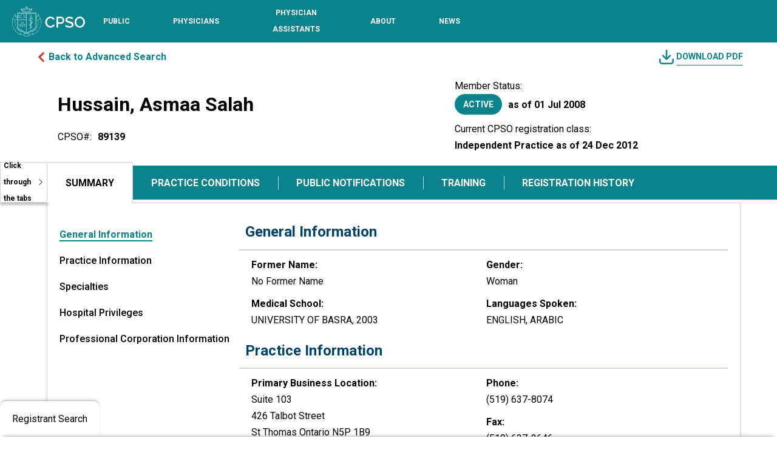

--- FILE ---
content_type: text/html; charset=utf-8
request_url: https://register.cpso.on.ca/physician-info/?cpsonum=89139
body_size: 29187
content:



<!DOCTYPE html>
<html lang="en-US" data-lang="en-US" crm-lang="en-US" dir="ltr" crm-lcid="1033"
	same-site-mode="None">
<head>
		
		<meta charset="utf-8" /><meta name="viewport" content="width=device-width,&#32;initial-scale=1.0" /><meta http-equiv="X-UA-Compatible" content="IE=edge" />
		<script type="text/javascript" >
				
        </script>
	<title>
	
		 &#13;&#10; &#13;&#10;&#13;&#10;&#13;&#10; &#13;&#10;Asmaa Salah Hussain -&#13;&#10;Physician Information&#13;&#10;
		
</title>
		
		<script src="/_portal/4b92d176-dac8-466f-9dcd-c53d6f3e9250/Resources/ResourceManager?lang=en-US"></script>
	
	<script type="text/javascript">
        // Refresh all powerBI Iframes on Login in one Iframe
        window.addEventListener('message', function (event) {
            if (event && event.data && event.data == 'refreshPowerBI') {
                $("iframe.powerbi").each(function () {
                    this.src = this.src;
                });
            }
        });

        // Fix for incorrect viewport width setting in IE 10 on Windows Phone 8.
        if (navigator.userAgent.match(/IEMobile\/10\.0/)) {
            var msViewportStyle = document.createElement("style");
            msViewportStyle.appendChild(document.createTextNode("@-ms-viewport{width:auto!important}"));
            document.getElementsByTagName("head")[0].appendChild(msViewportStyle);
        }
    </script>
		
	
		<link rel="preconnect" href="https://fonts.googleapis.com">
<link rel="preconnect" href="https://fonts.gstatic.com" crossorigin>
<link href="https://fonts.googleapis.com/css2?family=Raleway:ital,wght@0,100..900;1,100..900&display=swap" rel="stylesheet">
		<link href="/bootstrap.min.css" rel="stylesheet" />

		<link href="https://content.powerapps.com/resource/powerappsportal/dist/font-awesome.BootstrapV5.bundle-2ce6efb497.css" onerror="javascript:&#32;var&#32;target&#32;=&#32;event.target;&#32;var&#32;link&#32;=&#32;document.createElement(&#39;link&#39;);&#32;link.crossOrigin&#32;=&#32;target.crossOrigin;&#32;link.href&#32;=&#32;&#39;/dist/font-awesome.BootstrapV5.bundle-2ce6efb497.css&#39;;&#32;link.rel&#32;=&#32;&#39;stylesheet&#39;;&#32;target.insertAdjacentElement(&#39;afterend&#39;,link);" rel="stylesheet" />

				<link href="https://content.powerapps.com/resource/powerappsportal/dist/preform.BootstrapV5.bundle-a79c3ca7cf.css" onerror="javascript:&#32;var&#32;target&#32;=&#32;event.target;&#32;var&#32;link&#32;=&#32;document.createElement(&#39;link&#39;);&#32;link.crossOrigin&#32;=&#32;target.crossOrigin;&#32;link.href&#32;=&#32;&#39;/dist/preform.BootstrapV5.bundle-a79c3ca7cf.css&#39;;&#32;link.rel&#32;=&#32;&#39;stylesheet&#39;;&#32;target.insertAdjacentElement(&#39;afterend&#39;,link);" rel="stylesheet" />


		
			


		
		<link href="/theme.css" rel="stylesheet" />
<link href="/CPSOPRCustom.css" rel="stylesheet" />
<link href="/policyheader.css" rel="stylesheet" />
<link href="/portalbasictheme.css" rel="stylesheet" />

		
		
		
		
		
	
		
		<link href="https://content.powerapps.com/resource/powerappsportal/dist/pwa-style.bundle-55718a4c0d.css" onerror="javascript:&#32;var&#32;target&#32;=&#32;event.target;&#32;var&#32;link&#32;=&#32;document.createElement(&#39;link&#39;);&#32;link.crossOrigin&#32;=&#32;target.crossOrigin;&#32;link.href&#32;=&#32;&#39;/dist/pwa-style.bundle-55718a4c0d.css&#39;;&#32;link.rel&#32;=&#32;&#39;stylesheet&#39;;&#32;target.insertAdjacentElement(&#39;afterend&#39;,link);" rel="stylesheet" />

		</head>
<body data-sitemap-state="/physician-info/:/"
	data-dateformat="M/d/yyyy"
	data-timeformat="h:mm tt"
	data-datetimeformat="M/d/yyyy h:mm tt"
	data-app-path="/"
	data-ckeditor-basepath="/js/BaseHtmlContentDesigner/Libs/msdyncrm_/libs/ckeditor/"
	data-case-deflection-url="/_services/search/4b92d176-dac8-466f-9dcd-c53d6f3e9250">


	
		<link href="https://content.powerapps.com/resource/powerappsportal/dist/pcf-style.bundle-373a0f4982.css" onerror="javascript:&#32;var&#32;target&#32;=&#32;event.target;&#32;var&#32;link&#32;=&#32;document.createElement(&#39;link&#39;);&#32;link.crossOrigin&#32;=&#32;target.crossOrigin;&#32;link.href&#32;=&#32;&#39;/dist/pcf-style.bundle-373a0f4982.css&#39;;&#32;link.rel&#32;=&#32;&#39;stylesheet&#39;;&#32;target.insertAdjacentElement(&#39;afterend&#39;,link);" rel="stylesheet" />

			
	
		

	<div id="offlineNotificationBar" class="displayNone">
		<img alt="web" class="col-3" id="web" onerror="javascript:&#32;var&#32;target&#32;=&#32;event.target;&#32;var&#32;img&#32;=&#32;document.createElement(&#39;img&#39;);&#32;img.src&#32;=&#32;&#39;/css/images/web.png&#39;;&#32;img.alt&#32;=&#32;&#39;web&#39;;&#32;img.id&#32;=&#32;&#39;web&#39;&#32;;&#32;target.insertAdjacentElement(&#39;afterend&#39;,img);&#32;target.remove();" src="https://content.powerapps.com/resource/powerappsportal/img/web.png" />
		<div id="message">You&#8217;re offline. This is a read only version of the page.</div>
		<div id="close" onclick="this.parentElement.style.display='none';"><img alt="close" class="col-3" onerror="javascript:&#32;var&#32;target&#32;=&#32;event.target;&#32;var&#32;img&#32;=&#32;document.createElement(&#39;img&#39;);&#32;img.src&#32;=&#32;&#39;/css/images/close.png&#39;;&#32;img.alt&#32;=&#32;&#39;close&#39;;&#32;img.id&#32;=&#32;&#39;&#39;&#32;;&#32;target.insertAdjacentElement(&#39;afterend&#39;,img);&#32;target.remove();" src="https://content.powerapps.com/resource/powerappsportal/img/close.png" /></div>
	</div>

	

	<script type="text/javascript">
        window.DisableCkEditor = window.DisableCkEditor || {};
		DisableCkEditor.Value = 'False';
    </script>

	<script type="text/javascript">
        var enableOmniChannelWidgetWithSiteCopilot = 'False';
        if (enableOmniChannelWidgetWithSiteCopilot === "True" || enableOmniChannelWidgetWithSiteCopilot === "true") {
            const authUrl = window.location.origin + "/_services/auth/portalusertoken";
            const fetchWithRetries = async (url, options, retries) => {
                try {
                    const authResponse = await fetch(url, options);
                    const token = await authResponse.text();
                    sessionStorage['c2Token'] = token;
                } catch (err) {
                    if (retries === 1) throw err;
                    return await fetchWithRetries(url, options, retries - 1);
                }
            };
            fetchWithRetries(authUrl, { method: "POST" }, 4);
        }
    </script>

	<script type="text/javascript">
		var isPvaBotAuthenticated = sessionStorage['isPvaBotAuthenticated'];
		var isPortalUserLoggedIn = 'False';

        if ((isPvaBotAuthenticated != null || isPvaBotAuthenticated != undefined) && isPvaBotAuthenticated != isPortalUserLoggedIn) {
			sessionStorage['triggerPvaBotSignOut'] = true;
			sessionStorage.removeItem('c2Token');
            sessionStorage.removeItem('directLinetoken');
            sessionStorage.removeItem('conversation_Id');

			sessionStorage.removeItem('bot_c2Token');
			sessionStorage.removeItem('botdirectLinetoken');
            sessionStorage.removeItem('botconversation_Id');
		}
		sessionStorage['isPvaBotAuthenticated'] = isPortalUserLoggedIn;
    </script>

	<script type="text/javascript">
		window["CSPSettings"] = window["CSPSettings"] || {};
		window["CSPSettings"].nonce = '';
        window["FabricConfig"] = window["FabricConfig"] || {};
        window["FabricConfig"].mergeStyles = window["FabricConfig"].mergeStyles || {};
		window["FabricConfig"].mergeStyles.cspSettings = window["CSPSettings"];
        window["Microsoft"] = window["Microsoft"] || {};
		window["Microsoft"].Dynamic365 = {
			Portal: {
				
				User: {
					userName: '',
					firstName: '',
					lastName: '',
					email: '',
					contactId: '',
					userRoles: [],
				},
				
				version: '9.7.9.55',
				type: 'PowerPages_BlankTemplate_V2',
				id: '9afeb8b7-e682-4715-aef7-4971dc26e808', 
				geo: 'CAN', 
				tenant: 'cdf83a30-c919-4d15-a66f-0256c37ede9c', 
				correlationId: '51790ecb-dbe8-4bc6-9daf-7ee39aea00ac',
                orgEnvironmentId: 'f7df2e3e-d410-e8fc-85da-d3fbfccbcdf5',
                orgId: '0787d969-a513-ef11-9f85-6045bd5bd0f4',
                portalProductionOrTrialType: 'Production',
                isTelemetryEnabled: 'True',
                InstrumentationSettings: {
                    instrumentationKey: '197418c5cb8c4426b201f9db2e87b914-87887378-2790-49b0-9295-51f43b6204b1-7172',
                    collectorEndpoint: 'https://us-mobile.events.data.microsoft.com/OneCollector/1.0/'
                },
                timerProfileForBatching: 'NEAR_REAL_TIME',
                activeLanguages: ["en-US"],
                isClientApiEnabled: 'True'
            }
        };

		window["Microsoft"].Dynamic365.Portal.onPagesClientApiReady = (callback) => {
			return new Promise((resolve, reject) => {
				let isComplete = false;
				let timeoutId;
				const timeoutInterval = 10000;
		
				function handleReady() {
					if (!isComplete && window.$pages) {
						isComplete = true;
						clearTimeout(timeoutId);
						try {
							if (typeof callback === "function") {
								callback(window.$pages);
							}
						} catch (e) {
							console.error("onPagesClientApiReady callback error:", e);
						}
						resolve(window.$pages); // should we reject if callback throws an error
					}
				}
		
				if (window.$pages) {
					handleReady();
					return;
				}
		
				function sdkListener() {
					handleReady();
					window.removeEventListener('pagesSDKInitialized', sdkListener);
				}
		
				window.addEventListener('pagesSDKInitialized', sdkListener);
		
				timeoutId = setTimeout(() => {
					if (!isComplete) {
						window.removeEventListener('pagesSDKInitialized', sdkListener);
						if (window.$pages) {
							handleReady();
						} else {
							isComplete = true;
							reject(new Error('window.$pages not available.'));
						}
					}
				}, timeoutInterval);
			});
		};

        // Mark request not cacheable if Dynamics365PortalAnalytics cookie is being refreshed by the server or if the cookie in request header is invalid
		

        // For client side telemetry intializing Dynamics365PortalAnalytics cookie object
		
        window["Microsoft"].Dynamic365.Portal.dynamics365PortalAnalytics = 'qj6I1k6_93svjXw-FwWfQ50kZkPiAtFDKNwIvDr_1r_kXJ9sqDNrfqSV9g3w29yAnxfMjhc39FihW2eJl-atBgVQ9T_f9IKIDoMFxwEQXyIzNCtNLXBxPGeo9cBkNYCij-TBNnyTrSiZCS51Yybpkw2'; // CodeQL [SM00430] False Positive: only alphanumeric chars allowed, for non-alphanumeric char it will return INVALID_CHARACTERS_IN_COOKIE 
		

	</script>
	
	<script type="text/javascript">

		
    </script>

	
		<script type="text/javascript">
    (function(c,l,a,r,i,t,y){
        c[a]=c[a]||function(){(c[a].q=c[a].q||[]).push(arguments)};
        t=l.createElement(r);t.async=1;t.src="https://www.clarity.ms/tag/"+i;
        y=l.getElementsByTagName(r)[0];y.parentNode.insertBefore(t,y);
    })(window, document, "clarity", "script", "oz3keml79t");
</script>

<link async="async" href="https://fonts.googleapis.com/css?family=Raleway:400,400i,700|Roboto:400,400i,700"  rel="stylesheet">
<link href="https://fonts.googleapis.com/icon?family=Material+Icons" rel="stylesheet">
<script src="https://code.jquery.com/jquery-3.2.1.js">
</script>
<!-- Google tag (gtag.js) --> 
<script async src="https://www.googletagmanager.com/gtag/js?id=G-ZRCCDF4GCQ"></script>
<script>   
	window.dataLayer = window.dataLayer || [];   
	function gtag(){dataLayer.push(arguments);}
	gtag('js', new Date());
	gtag('config', 'G-ZRCCDF4GCQ');
</script>
<script>
    jQuery(document).ready(function () {
        /*ALL PAGES*/
        SetupDesktopNavigation();
    });


    function SetupDesktopNavigation() {

        var activeNav = {};

        jQuery('#m_nav_btn').on('click', function (e) {
            e.preventDefault();
            $('#m_nav_btn').attr('aria-expanded', 'true');
            jQuery('body,html').addClass('disable_overflow');
            jQuery('.header_navigation_container').addClass('open');

            $(".header_navigation_container").find('button, [href], input, select, textarea, [tabindex]:not([tabindex="-1"])').filter(":visible").first().focus();

            $('.header_logo_container')[0].inert = true
            $('.header_mobile_nav_btn_container')[0].inert = true
            $('.header_search_login_container')[0].inert = true
            $('.header_mobile_search_btn_container')[0].inert = true
            // $('.header_navigation_container')[0].inert = true
            $('.header_mobile_search_overlay')[0].inert = true
            $('#content')[0].inert = true
            $('footer')[0].inert = true
            $('.skiptocontent')[0].inert = true
            $('.back_to_top_button')[0].inert = true
        });

        jQuery('.mobile_navigation_close').on('click', function (e) {
            e.preventDefault();
            jQuery('body,html').removeClass('disable_overflow');
            jQuery('.header_navigation_container').removeClass('open');

            $('.header_logo_container')[0].inert = false
            $('.header_mobile_nav_btn_container')[0].inert = false
            $('.header_search_login_container')[0].inert = false
            $('.header_mobile_search_btn_container')[0].inert = false
            // $('.header_navigation_container')[0].inert = false
            $('.header_mobile_search_overlay')[0].inert = false
            $('#content')[0].inert = false
            $('footer')[0].inert = false
            $('.skiptocontent')[0].inert = false
            $('.back_to_top_button')[0].inert = false

            if ($(activeNav.el)) {
                $(activeNav.toggle).attr("aria-expanded", "false");
                $(activeNav.el).removeClass('open');

                if ($(window).width() <= 850) {
                    $('.header_navigation_container').removeClass('disable_overflow');
                    $(activeNav.el).find(".navigation_megamenu_container").removeClass('open');
                }

                activeNav = {};
            }

            $('#m_nav_btn').focus();
            $('#m_nav_btn').attr('aria-expanded', 'false');
        });

        jQuery('.header_navigation_container nav ul li .nav-toggle').on('click', function (e) {
            e.preventDefault();

            if ($(this).parent("li").hasClass("open")) {
                $(activeNav.toggle).attr("aria-expanded", "false");
                $(activeNav.el).removeClass('open');
                activeNav = {};
            } else {
                activeNav.toggle = $(this);
                activeNav.el = $(activeNav.toggle).parent("li");
                activeNav.group = $(activeNav.el).find(".navigation_megamenu_container");

                $(activeNav.toggle).attr("aria-expanded", "true");
                $(activeNav.el).addClass('open');

                if ($(window).width() <= 850) {
                    $('.header_navigation_container').addClass('disable_overflow');
                    $(activeNav.group).addClass('open');
                    $(activeNav.group).find('button, [href], input, select, textarea, [tabindex]:not([tabindex="-1"])').filter(":visible").first().focus();
                }

                activeNav.children = $(activeNav.group).find('button, [href], input, select, textarea, [tabindex]:not([tabindex="-1"])').filter(":visible");
            }
        });

        jQuery('.header_navigation_container nav ul li.has-child').on('mouseenter', function (e) {
            e.preventDefault();

            if ($(window).width() <= 850) {
                return
            } else {
                activeNav.toggle = $(this).find('.nav-toggle');
                activeNav.el = $(this);
                activeNav.group = $(activeNav.el).find(".navigation_megamenu_container");

                $(activeNav.toggle).attr("aria-expanded", "true");
                $(activeNav.el).addClass('open');

                activeNav.children = $(activeNav.group).find('button, [href], input, select, textarea, [tabindex]:not([tabindex="-1"])').filter(":visible");
            }

        });

        jQuery('.header_navigation_container nav ul li.has-child').on('mouseleave', function (e) {
            if ($(window).width() <= 850) {
                return
            } else {
                if ($(this).hasClass("open")) {
                    $(activeNav.toggle).attr("aria-expanded", "false");
                    $(activeNav.el).removeClass('open');
                    activeNav = {};
                }
            }
        });

        // MOBILE BAKC BUTTON
        jQuery('.mobile_navigation_back').on('click', function (e) {
            $(activeNav.toggle).attr("aria-expanded", "false");
            $(activeNav.el).removeClass('open');

            $('.header_navigation_container').removeClass('disable_overflow');
            $(activeNav.group).removeClass('open');

            $(activeNav.toggle).focus();
            activeNav = {};

        });

        // CLOSE NAV ON ESC PRESS IF OPEN
        jQuery(document).on('keyup', function (e) {
            if (e.keyCode === 27) {
                if (activeNav.el) {
                    $(activeNav.toggle).attr("aria-expanded", "false");
                    $(activeNav.el).removeClass('open');

                    if ($(document.activeElement).is(":hidden") || $(window).width() <= 850) {
                        $(activeNav.toggle).focus();
                    }

                    if ($(window).width() <= 850) {
                        $('.header_navigation_container').removeClass('disable_overflow');
                        $(activeNav.group).removeClass('open');
                    }

                    activeNav = {};
                } else if (!activeNav.el && $('.header_navigation_container').is('.open') && $(window).width() <= 850) {
                    $('.mobile_navigation_close').click();
                }
            }
        });

        // CLOSE NAV FROM TABBING OUT
        $(".header_navigation_container nav ul li").on('focusout', function (e) {
            if ($(window).width() <= 850) {
                return;
            }
            if (activeNav.children && !activeNav.el[0].contains(e.relatedTarget)) {
                $(activeNav.toggle).attr("aria-expanded", "false");
                $(activeNav.el).removeClass('open');
                activeNav = {};
            }
        });

        // SKIP CONTACT REPEATED
        $('.navigation_megamenu_container a.skippastcontent').click(function (e) {
            var el = $(this).attr('href');
            $(el).attr('tabindex', '-1');
            if ($(el).find('a').length > 0) {
                $(el).find('a').first().focus();
            } else if ($(el).children().length > 0) {
                $(el).focus();
            } else {
                $(activeNav.toggle).attr("aria-expanded", "false");
                $(activeNav.el).removeClass('open');
                $(activeNav.el).focus();
                activeNav = {};
            }
        });

    }
</script>
<a class="skiptocontent" href="#content">
    skip to content
</a>
<header id="siteheader" class="header-main" style="background-color: #0B838D;">
    
        
    <div id="browser_compatibility_alert" class="alert_message_container hidden" aria-label="Important Message">
        <span>
    It looks like you're using an older version of your browser. Unfortunately, this version is not compatible with our website. To ensure the best experience, please update your browser to the latest version. If you experience any difficulties, please contact 416-967-2603 or email <a href="/cdn-cgi/l/email-protection#04626161606665676f446774776b2a6b6a2a6765" style="color:#fff;font-weight: bold;font-size: 12px;"><span class="__cf_email__" data-cfemail="385e5d5d5c5a595b53785b484b57165756165b59">[email&#160;protected]</span></a>.
</span>
    </div>
    <div class="container-fluid no_padding no_margin header_container">
        <div class="header_main">

            <!-- ### LOGO ### -->
            <div class="header_logo_container">
                <a href="https://www.cpso.on.ca/en/"><img src="https://www.cpso.on.ca/Content/Images/site/CPSO_Logo_white.svg"
                        alt="CPSO - Go to Homepage"></a>
            </div>
            <!-- ### LOGO - END ### -->
            <!-- ### NAVIGATION ### -->
            <div class="header_navigation_container" tabindex="-1">


                <!-- ### MOBILE NAV MENU HEADER WITH CLOSE BUTTON ### -->
                <div class="mobile_navigation_header show_mobile">
                    <button type="button" class="mobile_navigation_close" aria-label="Close navigation"><span
                            class="material-icons"></span></button>
                </div>
                <!-- ### MOBILE NAV MENU HEADER WITH CLOSE BUTTON - END ### -->
                <!-- ### MAIN NAVIGATION ### -->
                <nav class="main_navigation" aria-label="Primary navigation">

                    <ul>

                        <li class="has-child">
                            <!-- ### TOP LEVEL LINK WITH BTN TO SHOW SUBLEVEL ON MOBILE ### -->
                            <!-- Combined link for top-level navigation -->
                            <a href="https://www.cpso.on.ca/en/Public" class="top_level" aria-label="Public section, toggle sub-navigation">
                                <span>Public</span>
                            </a>
                            <button type="button" aria-haspopup="true" class="nav-toggle" aria-expanded="false"
                                    aria-label="Toggle sub-navigation options for Public"></button>
                            <!-- ### SUBLEVEL / MOBILE SUB LEVEL MENU ### -->
                            <div class="container-fluid navigation_megamenu_container" tabindex="-1" role="region"
                                aria-label="Sub-navigation for Public">

                                <div class="container navigation_megamenu_container_inner">

                                    <!-- ### MOBILE MENU HEADER WITH BACK AND CLOSE BUTTON ### -->
                                    <div class="mobile_navigation_header show_mobile">
                                        <button type="button" class="mobile_navigation_back"
                                            aria-label="Go back to main navigation"><span
                                                class="material-icons"></span></button>
                                        <div class="mobile_navigation_header_text">
                                            <!-- Combined link with descriptive aria-label, removed redundant parts -->
                                            <a href="#" aria-label="Navigate to the Public section">
                                                <span>Public</span>
                                            </a>
                                        </div>
                                        <button type="submit" class="mobile_navigation_close"
                                            aria-label="Close navigation"><span class="material-icons"></span></button>
                                    </div>
                                    <!-- ### MOBILE MENU HEADER WITH BACK AND CLOSE BUTTON - END ### -->
                                    <!-- ### MENU LINKS ### -->
                                    <div class="row no-gutters">

                                        <div class="col contact_us_column">
                                            <div><a class="skippastcontent" href="#Public-firstCol">Skip contact
                                                    information</a></div>

                                            <a href="https://www.cpso.on.ca/contact-us" class="top_level">Contact Us</a>

                                            <strong>Hours of Operation</strong><br>
                                            Monday - Friday, 8 a.m. - 5 p.m.<br>
                                            416-967-2600

                                            <br><br>

                                            <strong>Address</strong><br>
                                            College of Physicians and<br>
                                            Surgeons of Ontario<br>
                                            80 College Street<br>
                                            Toronto, Ontario M5G 2E2

                                            <br><br>

                                            <div class="socialmedia">
                                                <a href="https://twitter.com/cpso_ca" target="_blank"><img
                                                        src="https://www.cpso.on.ca/Content/Images/site/footer_x.svg"
                                                        alt="Twitter" class="twitterico"></a>
                                                <a href="https://www.facebook.com/pages/College-of-Physicians-and-Surgeons-of-Ontario/144601285573797"
                                                    target="_blank"><img
                                                        src="https://www.cpso.on.ca/Content/Images/site/footer_facebook.svg"
                                                        alt="Facebook" class="facebookico"></a>
                                                <a href="https://www.linkedin.com/company/thecpso" target="_blank"><img
                                                        src="https://www.cpso.on.ca/Content/Images/site/linkedin.svg"
                                                        alt="LinkedIn" class="linkedinico"></a>
                                                <a href="https://www.youtube.com/user/theCpso" target="_blank"><img
                                                        src="https://www.cpso.on.ca/Content/Images/site/youtube.svg"
                                                        alt="Youtube" class="youtubeico"></a>
                                                <a href="https://www.instagram.com/cpso_ca/" target="_blank"><img
                                                        src="https://www.cpso.on.ca/Content/Images/site/footer_insta.svg"
                                                        alt="Instagram" class="instaico"></a>

                                            </div>

                                        </div>


                                        <div class="col links_column" id="Public-firstCol">

                                            <a href="https://www.cpso.on.ca/en/Public/Services" class="top_level">Services</a>
                                            <ul>
                                                <li>
                                                    <a href="/"
                                                        >Physician Register</a>
                                                </li>
                                                <li>
                                                    <a href="https://www.cpso.on.ca/en/Public/Services/Complaints-and-Concerns">Complaints and
                                                        Concerns</a>
                                                </li>
                                                <li>
                                                    <a href="https://www.cpso.on.ca/en/Public/Services/Funding-for-Therapy-and-Counselling">Funding
                                                        for Therapy and Counselling</a>
                                                </li>
                                                <li>
                                                    <a href="https://www.cpso.on.ca/en/Public/Services/Patient-Help-Centre">Patient &amp;
                                                        Public Help Centre</a>
                                                </li>
                                            </ul>

                                        </div>



                                        <div class="col links_column">
                                            <a href="https://www.cpso.on.ca/en/Public/Public-Information" class="top_level" alt="Public-Information">Public
                                                Information</a>
                                            <ul>
                                                <li>
                                                    <a href="https://www.cpso.on.ca/en/Public/Public-Information/You-and-Your-Doctor">You and
                                                        Your Doctor</a>
                                                </li>
                                                <li>
                                                    <a href="https://www.cpso.on.ca/en/Public/Public-Information/Compliment-a-physician">Compliment
                                                        a Physician</a>
                                                </li>
                                                <li>
                                                    <a
                                                        href="https://www.cpso.on.ca/en/Public/Public-Information/Navigating-the-Health-System">Navigating
                                                        the Health System — A Guide for Patients and Caregivers</a>
                                                </li>
                                                <li>
                                                    <a
                                                        href="https://www.cpso.on.ca/en/Physicians/Policies-Guidance/Policies">Policies</a>
                                                </li>
                                                <li>
                                                    <a href="https://clinics.cpso.on.ca/" target="_blank">Clinic
                                                        Inspections</a>
                                                </li>
                                                <li>
                                                    <a href="https://www.cpso.on.ca/en/Public/Public-Information/Unregistered-Practitioners">Unregistered
                                                        Practitioners</a>
                                                </li>
                                                <li>
                                                    <a href="https://www.cpso.on.ca/en/Public/Public-Information/Public-Engagement" alt="Public-Engagement">Public
                                                        Engagement</a>
                                                </li>
                                            </ul>
                                        </div>




                                        <div class="access_top_level_page show_mobile"><a href="https://www.cpso.on.ca/en/Public" alt="Public-Homepage">Public
                                                Homepage</a></div>

                                    </div>
                                    <!-- ### MENU LINKS - END ### -->

                                </div>

                            </div>
                            <!-- ### SUBLEVEL / MOBILE SUB LEVEL MENU - END ### -->
                            <!-- ### TOP LEVEL LINK WITH BTN TO SHOW SUBLEVEL ON MOBILE - END ### -->
                        </li>
                        <li class="has-child">
                            <!-- ### TOP LEVEL LINK WITH BTN TO SHOW SUBLEVEL ON MOBILE ### -->
                            <a href="https://www.cpso.on.ca/en/Physicians" class="top_level"><span>Physicians</span></a>
                            <button type="button" aria-haspopup="true" class="nav-toggle" aria-expanded="true"
                                aria-label="Toggle sub-navigation options for Physicians"></button>
                            <!-- ### SUBLEVEL / MOBILE SUB LEVEL MENU ### -->
                            <div class="container-fluid navigation_megamenu_container" tabindex="-1" role="region"
                                aria-label="Sub-navigation for Physicians">

                                <div class="container navigation_megamenu_container_inner">

                                    <!-- ### MOBILE MENU HEADER WITH BACK AND CLOSE BUTTON ### -->
                                    <div class="mobile_navigation_header show_mobile">
                                        <button type="button" class="mobile_navigation_back"
                                            aria-label="Go back to main navigation"><span
                                                class="material-icons"></span></button>
                                        <div class="mobile_navigation_header_text">
                                            <a href="#">Physicians</a>
                                        </div>
                                        <button type="submit" class="mobile_navigation_close"
                                            aria-label="Close navigation"><span class="material-icons"></span></button>
                                    </div>
                                    <!-- ### MOBILE MENU HEADER WITH BACK AND CLOSE BUTTON - END ### -->
                                    <!-- ### MENU LINKS ### -->
                                    <div class="row no-gutters">

                                        <div class="col contact_us_column">
                                            <div><a class="skippastcontent" href="#Physicians-firstCol">Skip contact
                                                    information</a></div>

                                            <a href="https://www.cpso.on.ca/contact-us" class="top_level">Contact Us</a>

                                            <strong>Hours of Operation</strong><br>
                                            Monday - Friday, 8 a.m. - 5 p.m.<br>
                                            416-967-2600

                                            <br><br>

                                            <strong>Address</strong><br>
                                            College of Physicians and<br>
                                            Surgeons of Ontario<br>
                                            80 College Street<br>
                                            Toronto, Ontario M5G 2E2

                                            <br><br>

                                            <div class="socialmedia">
                                                <a href="https://twitter.com/cpso_ca" target="_blank"><img
                                                        src="https://www.cpso.on.ca/Content/Images/site/footer_x.svg"
                                                        alt="Twitter" class="twitterico"></a>
                                                <a href="https://www.facebook.com/pages/College-of-Physicians-and-Surgeons-of-Ontario/144601285573797"
                                                    target="_blank"><img
                                                        src="https://www.cpso.on.ca/Content/Images/site/footer_facebook.svg"
                                                        alt="Facebook" class="facebookico"></a>
                                                <a href="https://www.linkedin.com/company/thecpso" target="_blank"><img
                                                        src="https://www.cpso.on.ca/Content/Images/site/linkedin.svg"
                                                        alt="LinkedIn" class="linkedinico"></a>
                                                <a href="https://www.youtube.com/user/theCpso" target="_blank"><img
                                                        src="https://www.cpso.on.ca/Content/Images/site/youtube.svg"
                                                        alt="Youtube" class="youtubeico"></a>
                                                <a href="https://www.instagram.com/cpso_ca/" target="_blank"><img
                                                        src="https://www.cpso.on.ca/Content/Images/site/footer_insta.svg"
                                                        alt="Instagram" class="instaico"></a>

                                            </div>

                                        </div>


                                        <div class="col links_column" id="Physicians-firstCol">

                                            <a href="https://www.cpso.on.ca/en/Physicians/Registration" class="top_level">Registration and New
                                                Members</a>
                                            <ul>
                                            </ul>
                                            <a href="https://www.cpso.on.ca/en/Physicians/Policies-Guidance" class="top_level">Policies &amp;
                                                Guidance</a>
                                            <ul>
                                            </ul>

                                        </div>



                                        <div class="col links_column">
                                            <a href="https://www.cpso.on.ca/en/Physicians/Your-Practice" class="top_level">Your Practice</a>
                                            <ul>
                                                <li>
                                                    <a
                                                        href="https://www.cpso.on.ca/en/Physicians/Your-Practice/Registration-Renewals-and-Incorporation">Registration
                                                        Renewals and Incorporation</a>
                                                </li>
                                                <li>
                                                    <a href="https://www.cpso.on.ca/en/Physicians/Your-Practice/Membership-Services">Membership
                                                        Services</a>
                                                </li>
                                                <li>
                                                    <a href="https://www.cpso.on.ca/en/Physicians/Your-Practice/Quality-Improvement-Program">Quality
                                                        Improvement Program </a>
                                                </li>
                                                <li>
                                                    <a href="https://www.cpso.on.ca/en/Physicians/Your-Practice/Quality-Management">Quality
                                                        Management &amp; CPD</a>
                                                </li>
                                                <li>
                                                    <a href="https://www.cpso.on.ca/en/Physicians/Your-Practice/Accreditation-Programs">Independent
                                                        and Out-of-Hospital Health Facilities</a>
                                                </li>
                                                <li>
                                                    <a href="https://www.cpso.on.ca/en/Physicians/Your-Practice/Physician-Advisory-Services">Physician
                                                        Advisory Services</a>
                                                </li>
                                                <li>
                                                    <a
                                                        href="https://www.cpso.on.ca/en/Physicians/Your-Practice/Equity-Diversity-and-Inclusion">Equity,
                                                        Diversity and Inclusion</a>
                                                </li>
                                            </ul>
                                        </div>




                                        <div class="access_top_level_page show_mobile"><a
                                                href="https://www.cpso.on.ca/en/Physicians">Physicians Homepage</a></div>

                                    </div>
                                    <!-- ### MENU LINKS - END ### -->

                                </div>

                            </div>
                            <!-- ### SUBLEVEL / MOBILE SUB LEVEL MENU - END ### -->
                            <!-- ### TOP LEVEL LINK WITH BTN TO SHOW SUBLEVEL ON MOBILE - END ### -->
                        </li>
                        <li class="has-child">
                            <!-- ### TOP LEVEL LINK WITH BTN TO SHOW SUBLEVEL ON MOBILE ### -->
                            <a href="https://www.cpso.on.ca/en/Physician-Assistants" class="top_level"><span>Physician Assistants</span></a>
                            <button type="button" aria-haspopup="true" class="nav-toggle" aria-expanded="false" aria-label="Toggle sub-navigation options for Physician Assistants"></button>
                            <!-- ### SUBLEVEL / MOBILE SUB LEVEL MENU ### -->
                            <div class="container-fluid navigation_megamenu_container" tabindex="-1" role="region" aria-label="Sub-navigation for Physician Assistants">

                                <div class="container navigation_megamenu_container_inner">

                                    <!-- ### MOBILE MENU HEADER WITH BACK AND CLOSE BUTTON ### -->
                                    <div class="mobile_navigation_header show_mobile">
                                        <button type="button" class="mobile_navigation_back" aria-label="Go back to main navigation">
                                            <span role="img" class="material-icons" aria-hidden="true"></span>
                                        </button>
                                        <div class="mobile_navigation_header_text">
                                            <a href="#">Physician Assistants</a>
                                        </div>
                                        <button type="submit" class="mobile_navigation_close" aria-label="Close navigation">
                                            <span role="img" class="material-icons" aria-hidden="true"></span>
                                        </button>
                                    </div>
                                    <!-- ### MOBILE MENU HEADER WITH BACK AND CLOSE BUTTON - END ### -->
                                    <!-- ### MENU LINKS ### -->
                                    <div class="row no-gutters">

                                        <div class="col contact_us_column">
                                            <div><a class="skippastcontent" href="#PhysicianAssistants-firstCol">Skip contact information</a></div>

                                            <a href="https://www.cpso.on.ca/contact-us" class="top_level">Contact Us</a>

                                                <strong>Hours of Operation</strong><br>
                                                Monday - Friday, 8 a.m. - 5 p.m.<br>
                                                416-967-2600

                                                <br><br>

                                                <strong>Address</strong><br>
                                                College of Physicians and<br>
                                                Surgeons of Ontario<br>
                                                80 College Street<br>
                                                Toronto, Ontario M5G 2E2

                                                <br><br>

                                                <div class="socialmedia">
                                                    <a href="https://twitter.com/cpso_ca" target="_blank"><img src="https://www.cpso.on.ca/Content/Images/site/footer_x.svg" alt="X" class="twitterico"></a>
                                <a href="https://www.facebook.com/pages/College-of-Physicians-and-Surgeons-of-Ontario/144601285573797" target="_blank"><img src="https://www.cpso.on.ca/Content/Images/site/footer_facebook.svg" alt="Facebook" class="facebookico"></a>
                                <a href="https://www.linkedin.com/company/thecpso" target="_blank"><img src="https://www.cpso.on.ca/Content/Images/site/linkedin.svg" alt="LinkedIn" class="linkedinico"></a>
                                <a href="https://www.youtube.com/user/theCpso" target="_blank"><img src="https://www.cpso.on.ca/Content/Images/site/youtube.svg" alt="Youtube" class="youtubeico"></a>
                                <a href="https://www.instagram.com/cpso_ca/" target="_blank"><img src="https://www.cpso.on.ca/Content/Images/site/footer_insta.svg" alt="Instagram" class="instaico"></a>

                                                </div>

                                        </div>


                                        <div class="col links_column" id="PhysicianAssistants-firstCol">

                                                <a href="https://www.cpso.on.ca/en/Physician-Assistants/Regulation-of-PAs" class="top_level">Regulation of Physician Assistants</a>
                <ul>
                </ul>
                                                <a href="https://www.cpso.on.ca/en/Physician-Assistants/Delegation-to-PAs" class="top_level">Delegation to Physician Assistants</a>
                <ul>
                </ul>
                                                <a href="https://www.cpso.on.ca/en/Physician-Assistants/PA-Registration" class="top_level">Physician Assistant Registration</a>
                <ul>
                </ul>
                                                <a href="https://www.cpso.on.ca/en/Physician-Assistants/Being-a-CPSO-Registrant" class="top_level">Being a CPSO Registrant</a>
                <ul>
                </ul>

                                        </div>







                                        <div class="access_top_level_page show_mobile"><a href="https://www.cpso.on.ca/en/Physician-Assistants">Physician Assistants Homepage</a></div>

                                    </div>
                                    <!-- ### MENU LINKS - END ### -->

                                </div>

                            </div>
                            <!-- ### SUBLEVEL / MOBILE SUB LEVEL MENU - END ### -->
                            <!-- ### TOP LEVEL LINK WITH BTN TO SHOW SUBLEVEL ON MOBILE - END ### -->
                        </li>
                        <li class="has-child">
                            <!-- ### TOP LEVEL LINK WITH BTN TO SHOW SUBLEVEL ON MOBILE ### -->
                            <a href="https://www.cpso.on.ca/en/About" class="top_level"><span>About</span></a>
                            <button type="button" aria-haspopup="true" class="nav-toggle" aria-expanded="false"
                                aria-label="Toggle sub-navigation options for About"></button>
                            <!-- ### SUBLEVEL / MOBILE SUB LEVEL MENU ### -->
                            <div class="container-fluid navigation_megamenu_container" tabindex="-1" role="region"
                                aria-label="Sub-navigation for About">

                                <div class="container navigation_megamenu_container_inner">

                                    <!-- ### MOBILE MENU HEADER WITH BACK AND CLOSE BUTTON ### -->
                                    <div class="mobile_navigation_header show_mobile">
                                        <button type="button" class="mobile_navigation_back"
                                            aria-label="Go back to main navigation"><span
                                                class="material-icons"></span></button>
                                        <div class="mobile_navigation_header_text">
                                            <a href="#">About</a>
                                        </div>
                                        <button type="submit" class="mobile_navigation_close"
                                            aria-label="Close navigation"><span class="material-icons"></span></button>
                                    </div>
                                    <!-- ### MOBILE MENU HEADER WITH BACK AND CLOSE BUTTON - END ### -->
                                    <!-- ### MENU LINKS ### -->
                                    <div class="row no-gutters">

                                        <div class="col contact_us_column">
                                            <div><a class="skippastcontent" href="#About-firstCol">Skip contact
                                                    information</a></div>

                                            <a href="https://www.cpso.on.ca/contact-us" class="top_level">Contact Us</a>

                                            <strong>Hours of Operation</strong><br>
                                            Monday - Friday, 8 a.m. - 5 p.m.<br>
                                            416-967-2600

                                            <br><br>

                                            <strong>Address</strong><br>
                                            College of Physicians and<br>
                                            Surgeons of Ontario<br>
                                            80 College Street<br>
                                            Toronto, Ontario M5G 2E2

                                            <br><br>

                                            <div class="socialmedia">
                                                <a href="https://twitter.com/cpso_ca" target="_blank"><img
                                                        src="https://www.cpso.on.ca/Content/Images/site/footer_x.svg"
                                                        alt="Twitter" class="twitterico"></a>
                                                <a href="https://www.facebook.com/pages/College-of-Physicians-and-Surgeons-of-Ontario/144601285573797"
                                                    target="_blank"><img
                                                        src="https://www.cpso.on.ca/Content/Images/site/footer_facebook.svg"
                                                        alt="Facebook" class="facebookico"></a>
                                                <a href="https://www.linkedin.com/company/thecpso" target="_blank"><img
                                                        src="https://www.cpso.on.ca/Content/Images/site/linkedin.svg"
                                                        alt="LinkedIn" class="linkedinico"></a>
                                                <a href="https://www.youtube.com/user/theCpso" target="_blank"><img
                                                        src="https://www.cpso.on.ca/Content/Images/site/youtube.svg"
                                                        alt="Youtube" class="youtubeico"></a>
                                                <a href="https://www.instagram.com/cpso_ca/" target="_blank"><img
                                                        src="https://www.cpso.on.ca/Content/Images/site/footer_insta.svg"
                                                        alt="Instagram" class="instaico"></a>

                                            </div>

                                        </div>


                                        <div class="col links_column" id="About-firstCol">

                                            <a href="https://www.cpso.on.ca/en/About/What-we-do" class="top_level">What we do</a>
                                            <ul>
                                            </ul>
                                            <a href="https://www.cpso.on.ca/en/About/Board-of-Directors" class="top_level">Board of Directors</a>
                                            <ul>
                                            </ul>
                                            <a href="https://www.cpso.on.ca/en/About/College-Leadership" class="top_level">College
                                                Leadership</a>
                                            <ul>
                                            </ul>
                                            <a href="https://www.cpso.on.ca/en/About/Committees" class="top_level">Committees</a>
                                            <ul>
                                            </ul>

                                        </div>



                                        <div class="col links_column">
                                            <a href="https://www.cpso.on.ca/en/Physicians/Your-Practice/Equity-Diversity-and-Inclusion"
                                                class="top_level">Equity, Diversity and Inclusion</a>
                                            <ul>
                                            </ul>
                                            <a href="https://www.cpso.on.ca/en/About/Get-Involved-with-CPSO" class="top_level">Get Involved
                                                with the CPSO</a>
                                            <ul>
                                                <li>
                                                    <a href="https://www.cpso.on.ca/en/About/Get-Involved-with-CPSO/Career-Opportunities">Career
                                                        Opportunities</a>
                                                </li>
                                            </ul>
                                        </div>



                                        <div class="col links_column">
                                            <a href="https://www.cpso.on.ca/en/About/Legislation-By-Laws" class="top_level">Legislation &amp;
                                                By-Laws</a>
                                            <ul>
                                            </ul>
                                            <a href="https://www.cpso.on.ca/en/About/Privacy,-Accessibility-Human-Rights-Codes"
                                                class="top_level">Privacy, Accessibility &amp; Human Rights Codes</a>
                                            <ul>
                                            </ul>
                                        </div>

                                        <div class="access_top_level_page show_mobile"><a href="https://www.cpso.on.ca/en/About">About
                                                Homepage</a></div>

                                    </div>
                                    <!-- ### MENU LINKS - END ### -->

                                </div>

                            </div>
                            <!-- ### SUBLEVEL / MOBILE SUB LEVEL MENU - END ### -->
                            <!-- ### TOP LEVEL LINK WITH BTN TO SHOW SUBLEVEL ON MOBILE - END ### -->
                        </li>
                        <li class="has-child">
                            <!-- ### TOP LEVEL LINK WITH BTN TO SHOW SUBLEVEL ON MOBILE ### -->
                            <a href="https://www.cpso.on.ca/en/News" class="top_level"><span>News</span></a>
                            <button type="button" aria-haspopup="true" class="nav-toggle" aria-expanded="false" aria-label="Toggle sub-navigation options for News"></button>
                            <!-- ### SUBLEVEL / MOBILE SUB LEVEL MENU ### -->
                            <div class="container-fluid navigation_megamenu_container" tabindex="-1" role="region" aria-label="Sub-navigation for News">

                                <div class="container navigation_megamenu_container_inner">

                                    <!-- ### MOBILE MENU HEADER WITH BACK AND CLOSE BUTTON ### -->
                                    <div class="mobile_navigation_header show_mobile">
                                        <button type="button" class="mobile_navigation_back" aria-label="Go back to main navigation">
                                            <span role="img" class="material-icons" aria-hidden="true"></span>
                                        </button>
                                        <div class="mobile_navigation_header_text">
                                            <a href="#">News</a>
                                        </div>
                                        <button type="submit" class="mobile_navigation_close" aria-label="Close navigation">
                                            <span role="img" class="material-icons" aria-hidden="true"></span>
                                        </button>
                                    </div>
                                    <!-- ### MOBILE MENU HEADER WITH BACK AND CLOSE BUTTON - END ### -->
                                    <!-- ### MENU LINKS ### -->
                                    <div class="row no-gutters">

                                        <div class="col contact_us_column">
                                            <div><a class="skippastcontent" href="#News-firstCol">Skip contact information</a></div>

                                            <a href="https://www.cpso.on.ca/contact-us" class="top_level">Contact Us</a>

                                                <strong>Hours of Operation</strong><br>
                                                Monday - Friday, 8 a.m. - 5 p.m.<br>
                                                416-967-2600

                                                <br><br>

                                                <strong>Address</strong><br>
                                                College of Physicians and<br>
                                                Surgeons of Ontario<br>
                                                80 College Street<br>
                                                Toronto, Ontario M5G 2E2

                                                <br><br>

                                                <div class="socialmedia">
                                                    <a href="https://twitter.com/cpso_ca" target="_blank"><img src="https://www.cpso.on.ca/Content/Images/site/footer_x.svg" alt="X" class="twitterico"></a>
                                <a href="https://www.facebook.com/pages/College-of-Physicians-and-Surgeons-of-Ontario/144601285573797" target="_blank"><img src="https://www.cpso.on.ca/Content/Images/site/footer_facebook.svg" alt="Facebook" class="facebookico"></a>
                                <a href="https://www.linkedin.com/company/thecpso" target="_blank"><img src="https://www.cpso.on.ca/Content/Images/site/linkedin.svg" alt="LinkedIn" class="linkedinico"></a>
                                <a href="https://www.youtube.com/user/theCpso" target="_blank"><img src="https://www.cpso.on.ca/Content/Images/site/youtube.svg" alt="Youtube" class="youtubeico"></a>
                                <a href="https://www.instagram.com/cpso_ca/" target="_blank"><img src="https://www.cpso.on.ca/Content/Images/site/footer_insta.svg" alt="Instagram" class="instaico"></a>

                                                </div>

                                        </div>


                                        <div class="col links_column" id="News-firstCol">

                                                <a href="https://www.cpso.on.ca/en/News/Statements" class="top_level">CPSO News</a>
                <ul>
                </ul>
                                                <a href="https://www.cpso.on.ca/en/News/Navigating-a-System-under-Stress" class="top_level">Navigating a System under Stress</a>
                <ul>
                        <li>
                            <a href="https://www.cpso.on.ca/en/News/Navigating-a-System-under-Stress/Information-for-Physicians">Information for Physicians</a>
                        </li>
                        <li>
                            <a href="https://www.cpso.on.ca/en/News/Navigating-a-System-under-Stress/Information-for-Patients">Information for Patients</a>
                        </li>
                </ul>
                                                <a href="https://www.cpso.on.ca/en/News/Discipline-Hearings" class="top_level">Discipline Hearings</a>
                <ul>
                </ul>
                                                <a href="https://www.cpso.on.ca/en/News/Discipline-Decisions" class="top_level">Discipline Decisions</a>
                <ul>
                </ul>

                                        </div>



                                            <div class="col links_column">
                                                    <a href="https://www.cpso.on.ca/en/News/Publications" class="top_level">Publications &amp; Reports</a>
                <ul>
                        <li>
                            <a href="https://www.cpso.on.ca/en/News/Publications/Annual-Report">Annual Report</a>
                        </li>
                      
                        <li>
                            <a href="https://www.cpso.on.ca/en/News/Publications/Dialogue">Dialogue magazine</a>
                        </li>
                </ul>
                                            </div>




                                        <div class="access_top_level_page show_mobile"><a href="https://www.cpso.on.ca/en/News">News Homepage</a></div>

                                    </div>
                                    <!-- ### MENU LINKS - END ### -->

                                </div>

                            </div>
                            <!-- ### SUBLEVEL / MOBILE SUB LEVEL MENU - END ### -->
                            <!-- ### TOP LEVEL LINK WITH BTN TO SHOW SUBLEVEL ON MOBILE - END ### -->
                        </li>

                        <li class="show_mobile">
                            <a href="https://www.cpso.on.ca/Contact" class="top_level">Contact</a>
                        </li>

                        
                       
                    </ul>

                </nav>
                <!-- ### MAIN NAVIGATION - END ### -->
            </div>
            <!-- ### NAVIGATION - END ### -->

        </div>


        <!-- ### MOBILE NAV BTN ### -->
        <div class="header_mobile_nav_btn_container show_mobile">
            <button id="m_nav_btn" type="button" aria-expanded="false" aria-label="Open navigation"><i
                    class="material-icons">notes</i></button>
        </div>
        <!-- ### MOBILE NAV BTN - END ### -->
        <!-- ### MOBILE SEARCH OVERLAY ### -->
        <!-- <div class="header_mobile_search_overlay" tabindex="-1" role="region" aria-label="Search">

            <div class="mobile_navigation_header show_mobile">
                <button type="button" aria-label="Close site search bar" class="mobile_search_menu_close"><i
                        class="material-icons"></i></button>
            </div>

        </div> -->
        <!-- ### MOBILE SEARCH OVERLAY - END ### -->
    </div>
</header>
	

	<!-- add anti-forgery token-->
	<div id="antiforgerytoken" data-url="/_layout/tokenhtml"></div>

	
			<!-- Client Telemetry init if telemetry enabled-->
			<script data-cfasync="false" src="/cdn-cgi/scripts/5c5dd728/cloudflare-static/email-decode.min.js"></script><script onerror="javascript:&#32;var&#32;target&#32;=&#32;event.target;&#32;var&#32;script&#32;=&#32;document.createElement(&#39;script&#39;);&#32;script.crossOrigin&#32;=&#32;target.crossOrigin;&#32;script.src&#32;=&#32;&#39;/dist/client-telemetry.bundle-f9f45b65a6.js&#39;;&#32;script.type&#32;=&#32;&#39;text/javascript&#39;;&#32;target.insertAdjacentElement(&#39;afterend&#39;,script);" src="https://content.powerapps.com/resource/powerappsportal/dist/client-telemetry.bundle-f9f45b65a6.js" type="text/javascript"></script>

		
	
		<!-- Client Telemetry Wrapper init -->
		<script onerror="javascript:&#32;var&#32;target&#32;=&#32;event.target;&#32;var&#32;script&#32;=&#32;document.createElement(&#39;script&#39;);&#32;script.crossOrigin&#32;=&#32;target.crossOrigin;&#32;script.src&#32;=&#32;&#39;/dist/client-telemetry-wrapper.bundle-633e70f51b.js&#39;;&#32;script.type&#32;=&#32;&#39;text/javascript&#39;;&#32;target.insertAdjacentElement(&#39;afterend&#39;,script);" src="https://content.powerapps.com/resource/powerappsportal/dist/client-telemetry-wrapper.bundle-633e70f51b.js" type="text/javascript"></script>

		<script>
			window.clientLogWrapper = new ClientLogWrapper();
		</script>
		<script onerror="javascript:&#32;var&#32;target&#32;=&#32;event.target;&#32;var&#32;script&#32;=&#32;document.createElement(&#39;script&#39;);&#32;script.crossOrigin&#32;=&#32;target.crossOrigin;&#32;script.src&#32;=&#32;&#39;/dist/preform.BootstrapV5.moment_2_29_4.bundle-cf8e0fd942.js&#39;;&#32;script.type&#32;=&#32;&#39;text/javascript&#39;;&#32;target.insertAdjacentElement(&#39;afterend&#39;,script);" src="https://content.powerapps.com/resource/powerappsportal/dist/preform.BootstrapV5.moment_2_29_4.bundle-cf8e0fd942.js" type="text/javascript"></script>

		

		<script onerror="javascript:&#32;var&#32;target&#32;=&#32;event.target;&#32;var&#32;script&#32;=&#32;document.createElement(&#39;script&#39;);&#32;script.crossOrigin&#32;=&#32;target.crossOrigin;&#32;script.src&#32;=&#32;&#39;/dist/pcf-dependency.bundle-805a1661b7.js&#39;;&#32;script.type&#32;=&#32;&#39;text/javascript&#39;;&#32;target.insertAdjacentElement(&#39;afterend&#39;,script);" src="https://content.powerapps.com/resource/powerappsportal/dist/pcf-dependency.bundle-805a1661b7.js" type="text/javascript"></script>

							   <script onerror="javascript:&#32;var&#32;target&#32;=&#32;event.target;&#32;var&#32;script&#32;=&#32;document.createElement(&#39;script&#39;);&#32;script.crossOrigin&#32;=&#32;target.crossOrigin;&#32;script.src&#32;=&#32;&#39;/dist/pcf.bundle-b48d7dca38.js&#39;;&#32;script.type&#32;=&#32;&#39;text/javascript&#39;;&#32;target.insertAdjacentElement(&#39;afterend&#39;,script);" src="https://content.powerapps.com/resource/powerappsportal/dist/pcf.bundle-b48d7dca38.js" type="text/javascript"></script>

							   <script onerror="javascript:&#32;var&#32;target&#32;=&#32;event.target;&#32;var&#32;script&#32;=&#32;document.createElement(&#39;script&#39;);&#32;script.crossOrigin&#32;=&#32;target.crossOrigin;&#32;script.src&#32;=&#32;&#39;/dist/pcf-extended.bundle-b0e01b5622.js&#39;;&#32;script.type&#32;=&#32;&#39;text/javascript&#39;;&#32;target.insertAdjacentElement(&#39;afterend&#39;,script);" src="https://content.powerapps.com/resource/powerappsportal/dist/pcf-extended.bundle-b0e01b5622.js" type="text/javascript"></script>

						
	<!-- Default studio template. Please do not modify -->
<div id="mainContent" class="wrapper-body" role="main">
    <div class="page-copy">
      <div class="xrm-editable-html&#32;xrm-attribute"><div class="xrm-attribute-value"> 
 
 
 

 
   
  <link rel="stylesheet" href="https://cdn.jsdelivr.net/npm/bootstrap-icons@1.11.3/font/bootstrap-icons.min.css">
<span class="printInfo">THE FOLLOWING INFORMATION WAS OBTAINED FROM THE PHYSICIAN REGISTER SECTION OF THE WEBSITE OF THE COLLEGE OF PHYSICIANS AND SURGEONS OF ONTARIO (WWW.CPSO.ON.CA) AS OF THE DATE AND TIME NOTED BELOW</br> 21/01/26 14:44:51 PM</span>
<div class="desktop-view banner-section scrp-banner">
  <div class="row justify-content-between mx-4">
      <div class="col-4">
          <span class="link-text">
            <svg xmlns="http://www.w3.org/2000/svg" viewBox="0 0 12 12" width="24" height="24" fill="#CC4030">
              <path d="M3.587 6.025c0 .2.1.4.2.5l3.3 3.3c.3.3.8.3 1.1 0 .3-.3.3-.8 0-1.1l-2.7-2.7 2.7-2.7c.3-.3.3-.8 0-1.1-.3-.3-.8-.3-1.1 0l-3.2 3.2c-.2.2-.3.4-.3.6Z"></path>
            </svg>
            <a id="backToSearchResults" href="javascript:void(0);" class="link-text text-only no-underline desktop-link" onclick="window.history.back();">
              Back to Search Results
            </a>
          </span>
          
      </div>
      <div class="col-4 download-pdf">
        <span class="link-download" onclick="window.print();return false;" onkeypress="window.print();return false;" tabindex="0">
          <svg width="24" height="24" viewBox="0 0 20 20" fill="none" xmlns="http://www.w3.org/2000/svg">
            <path d="M19 13V14.2C19 15.8802 19 16.7202 18.673 17.362C18.3854 17.9265 17.9265 18.3854 17.362 18.673C16.7202 19 15.8802 19 14.2 19H5.8C4.11984 19 3.27976 19 2.63803 18.673C2.07354 18.3854 1.6146 17.9265 1.32698 17.362C1 16.7202 1 15.8802 1 14.2V13M15 8L10 13M10 13L5 8M10 13V1" stroke="#0B838D" stroke-width="2" stroke-linecap="round" stroke-linejoin="round"/>
          </svg>
          <span  class="custom-underline">
            Download pdf
          </span>
        </span>
      </div>
  </div>
  <div id="content" class="row justify-content-between info-section" style="white-space: nowrap;" tabindex="-1">
    <div class="col-5 doctor-info">
      <h1 class="doctor-name scrp-contactname-value">Hussain, Asmaa Salah</h1>
      <div class="status-info">
        <span style="font-size: 16px;">CPSO#:</span>
        <span class="scrp-cpsonumber-value" style="padding-left:10px; font-size: 16px; font-weight: 700;">89139</span>
      </div>
    </div>
    <div class="col-5 status-section">
        <span class="scrp-memberstatus-label" style="font-size: 16px;">Member Status:</span>
        <div class="status-info">
          <span id="registration-status" class="badge rounded-pill text-white scrp-registrationstatus-value">
    Active



    
    
</span>
          <span class="scrp-statusdate-value" style="font-size: 16px; font-weight: bold; padding-left: 10px;">



as of 01 Jul 2008    
</span>
        </div>
        
          <span class="scrp-registrationclass-label" style="font-size: 16px;">Current CPSO registration class: </span>
        
        
        
          <span class="link-text reg-class reg-class-nonrestricted scrp-registrationclass-value" style="font-size: 16px; font-weight: 700; color: black;">
            Independent Practice as of 24 Dec 2012
          </span>
                
    </div>
  </div>
</div>

<div id="mobile-banner" class="mobile-view sticky-banner scrp-banner" style="
  position: fixed;
  z-index: 100;
  background-color: white; box-shadow: 0px 4px 6px rgba(0, 0, 0, 0.1);
  padding: 10px 0px;
  width: 100%;
">
  <div id="banner-buttons" class="banner-buttons" style="display: flex; width: 100%; justify-content: space-between; padding: 0px 10px;">
      <div>
          <span class="link-text">
          <svg xmlns="http://www.w3.org/2000/svg" viewBox="0 0 12 12" width="24" height="24" fill="#CC4030">
              <path d="M3.587 6.025c0 .2.1.4.2.5l3.3 3.3c.3.3.8.3 1.1 0 .3-.3.3-.8 0-1.1l-2.7-2.7 2.7-2.7c.3-.3.3-.8 0-1.1-.3-.3-.8-.3-1.1 0l-3.2 3.2c-.2.2-.3.4-.3.6Z"></path>
          </svg>
          <button href="javascript:void(0);" class="print-button link-text mobile-link no-underline" onclick="window.history.back();">
            Back
          </button>
          </span>
      </div>
      <div style="display: flex; padding-right: 10px;">
          <button class="link-text print-button" onclick="window.print(); return false;" aria-label="Print page">
            <svg width="24" height="24" viewBox="0 0 20 20" fill="none" xmlns="http://www.w3.org/2000/svg">
              <path d="M19 13V14.2C19 15.8802 19 16.7202 18.673 17.362C18.3854 17.9265 17.9265 18.3854 17.362 18.673C16.7202 19 15.8802 19 14.2 19H5.8C4.11984 19 3.27976 19 2.63803 18.673C2.07354 18.3854 1.6146 17.9265 1.32698 17.362C1 16.7202 1 15.8802 1 14.2V13M15 8L10 13M10 13L5 8M10 13V1" stroke="#0B838D" stroke-width="2" stroke-linecap="round" stroke-linejoin="round"/>
            </svg>
          </button>
      </div>
  </div>
  <div id="banner-content" class="column banner-content" style=" flex: 1; white-space: normal; overflow: auto;">
    <div class="doctor-info">
      <h1 class="doctor-name scrp-contactname-value">Hussain, Asmaa Salah</h1>
      <div style="font-size: 14px; padding-bottom: 5px;">CPSO#: <span class="scrp-cpsonumber-value" style="font-size: 20px; font-weight: 700;">89139</span></div>
      <div id="registration-status-mobile" class="badge rounded-pill text-white scrp-registrationstatus-value">
    Active



    
    
</div>
    </div>
    <div class="status-section info-section">
        <span class="scrp-memberstatus-label" style="font-size: 16px;  font-weight: 700;">Member Status:</span>
        <div class="status-info">
          <span class="scrp-registrationstatus-value" style="font-size: 16px;">
    Active



    
    
<span class="scrp-statusdate-value">



as of 01 Jul 2008    
</span></span>
        </div>
        <span style="font-size: 16px;  font-weight: 700;"> </span>
        
          <span class="scrp-registrationclass-label" style="font-size: 16px;  font-weight: 700;">Current CPSO registration class: </span>
        
        
        <span class="link-text reg-class reg-class-nonrestricted scrp-registrationclass-value" style="font-size: 16px; color: black;">
            Independent Practice as of 24 Dec 2012
        </span>
        
    </div>
  </div>
  <div id="horizontal-bar" class="horizontal-bar"></div>
</div>

<script>
  document.addEventListener('DOMContentLoaded', function() {
    document.addEventListener('scroll', function () {
      var bannerContent = document.getElementById('banner-content');
      var horizontalBar = document.getElementById('horizontal-bar');
      var scrollPosition = window.scrollY || window.pageYOffset;

      if (scrollPosition > 50) { // Adjust this value to your needs
          bannerContent.classList.add('hidden');
          horizontalBar.classList.add('visible');
      } else {
          bannerContent.classList.remove('hidden');
          horizontalBar.classList.remove('visible');
      }
    });
    
    if($('#regClassLabel').length>0){
	    $('#regClassLabel').click(function(){
        var practiceConditionsButton = $('#flush-headingTwo').children('button').first();

        if(!$('#flush-collapseTwo').hasClass('show')){
          practiceConditionsButton.click();
        }
        $('#flush-headingTwo')[0].scrollIntoView({behavior: "smooth", block: "start"});
        
      });    
    }

    function applyStatusStyles(statusElement) {
        const statusText = statusElement.textContent.trim();
        
        if (statusText !== 'Active') {
            statusElement.style.backgroundColor = '#CC4030';
            statusElement.style.color = 'white'; // Ensure the text color remains white for contrast
        }
    }

    function configureBackButton(){
     
      const searchResultsUrl = "/Search-Results/";     
      const searchResultsLabel = "Back to Search Results";
      const advancedSearchUrl = "/Advanced-Search/";     
      const advancedSearchLabel = "Back to Advanced Search";
      
      // if we landed here from the Search Results page, redirect back to it, otherwise go to Advanced Search
      const redirectToSearchResults = document.referrer.includes(searchResultsUrl);
     
      const backPageUrl = redirectToSearchResults ? searchResultsUrl : advancedSearchUrl;
      const backButtonLabel = redirectToSearchResults ? searchResultsLabel : advancedSearchLabel;

      const backButton = document.getElementById('backToSearchResults');
      if (backButton) {
        backButton.addEventListener('click', goBackToSearchResults);
        backButton.textContent = backButtonLabel;
      }

      function goBackToSearchResults(){
        // Navigate to the search results page     
        window.location.href = backPageUrl;
      }
    }
    
    configureBackButton();

    

    // Get the registration status elements for both desktop and mobile views
    const desktopStatusBadge = document.querySelector('.desktop-view #registration-status');
    const mobileStatusBadge = document.querySelector('.mobile-view #registration-status-mobile');

    // Apply styles for both desktop and mobile if they exist
    if (desktopStatusBadge) {
        applyStatusStyles(desktopStatusBadge);
    }
    if (mobileStatusBadge) {
        applyStatusStyles(mobileStatusBadge);
    }
    
    // Reapply styles on window resize (to handle view changes)
    window.addEventListener('resize', function() {
        if (desktopStatusBadge) {
            applyStatusStyles(desktopStatusBadge);
        }
        if (mobileStatusBadge) {
            applyStatusStyles(mobileStatusBadge);
        }
    });
    const banner = document.querySelector('.desktop-view .banner-section');
    const bannerOffset = banner.offsetTop;
    let lastScrollTop = 0;

    window.addEventListener('scroll', function() {
      let scrollTop = window.pageYOffset || document.documentElement.scrollTop;

      // Check if scrolling up
      if (scrollTop < lastScrollTop) {
        // Scrolling up
        if (scrollTop > bannerOffset) {
          banner.style.position = 'fixed';
          banner.style.top = '0';
          banner.style.left = '0';
          banner.style.width = '100%';
        } else {
          banner.style.position = 'relative';
          banner.style.top = 'auto';
          banner.style.left = 'auto';
          banner.style.width = 'auto';
        }
      } else {
        // Scrolling down
        if (scrollTop < bannerOffset) {
          banner.style.position = 'relative';
          banner.style.top = 'auto';
          banner.style.left = 'auto';
          banner.style.width = 'auto';
        }
      }

      lastScrollTop = scrollTop;
    });

  });
  $(document).ready(function() {
      // Function to store the banner height in local storage
      function storeBannerHeight() {
          // Get the height of the banner section
          var bannerHeight = $('.banner-section').outerHeight();
          
          // Store the banner height in local storage
          localStorage.setItem('bannerHeight', bannerHeight);
      }

      // Store the banner height on page load and window resize
      storeBannerHeight();
      $(window).on('resize', storeBannerHeight);
  });
  $(document).ready(function() {
    // Function to update the top position of the sticky banner
    function updateStickyBannerPosition() {
      var headerHeight = $('#siteheader').outerHeight(); // Get the height of the header
      if (headerHeight) {
        $('.mobile-view.sticky-banner.scrp-banner').css('top', headerHeight + 'px');
      }
    }

    // Check if the header is available every 100ms
    var checkHeader = setInterval(function() {
      if ($('#siteheader').length) {
        // If header exists, update the banner top position and clear the interval
        updateStickyBannerPosition();
        clearInterval(checkHeader);
      }
    }, 100);

    // Recalculate on window resize
    $(window).resize(function() {
      if ($('#siteheader').length) {
        updateStickyBannerPosition();
      }
    });
  });

</script>

<style>
  .banner-buttons {
    transition: top 0.3s ease;
  }

  .banner-content {
    transition: transform 0.5s ease, opacity 0.5s ease;
    transform-origin: top;
  }

  .banner-content.hidden {
    transform: translateY(-100%);
    opacity: 0;
  }

  .horizontal-bar {
    display: none;
    width: 15%;
    height: 4px;
    background-color: #0B838D; /* Adjust color as needed */
    margin: 0 auto;
    border-radius: 2px;
  }

  .horizontal-bar.visible {
    display: block;
  }

  .custom-underline {
        border-bottom: 1px solid #0B838D; /* Creates an underline effect using border */
        text-decoration: none; /* Ensures no default underline is applied */
    }

    .print-button {
        background: none;
        border: none;
        padding: 0;
    }

    .desktop-link {
        display: none;
    }

    .mobile-link {
        display: none;
    }

    /* Show desktop link on larger screens */
    @media (min-width: 1200px) {
        .desktop-link {
            display: block;
        }
    }

    /* Show mobile link on smaller screens */
    @media (max-width: 1199px) {
        .mobile-link {
            display: block;
        }
    }
</style> 
  <nav class="desktop-view banner-padding-top" style="background-color: white;" aria-label="Physician Information Navigation">
    <div class="nav nav-tabs" id="nav-tab" role="tablist" style="
    position: fixed;
    width: 100%;        
    z-index: 200;
">
        <span class="badge-message">
            Click<br>through<br>the tabs
            <span class="bi bi-chevron-right"></span>

        </span>
        <div class="nav-tabs-section">
            <button 
                class="nav-link active" 
                id="nav-summary-tab" 
                data-bs-toggle="tab" 
                data-bs-target="#nav-summary" 
                type="button" 
                role="tab" 
                aria-controls="nav-summary" 
                aria-selected="true"
                >
                Summary
            </button>
            <button class="nav-link" id="nav-license-tab" data-bs-toggle="tab" data-bs-target="#nav-license" type="button" role="tab" aria-controls="nav-license" aria-selected="false">Practice Conditions</button>            
            
            <button class="nav-link" id="nav-public-tab" data-bs-toggle="tab" data-bs-target="#nav-public" type="button" role="tab" aria-controls="nav-public" aria-selected="false">Public Notifications</button>
            <button class="nav-link" id="nav-training-tab" data-bs-toggle="tab" data-bs-target="#nav-training" type="button" role="tab" aria-controls="nav-training" aria-selected="false">Training</button>
            <button class="nav-link" id="nav-registration-tab" data-bs-toggle="tab" data-bs-target="#nav-registration" type="button" role="tab" aria-controls="nav-registration" aria-selected="false">Registration History</button>
        </div>    
    </div>
    
    <div class="tab-content" id="nav-tabContent" style="padding-top: 61px;">
        <div class="tab-section">
            <div class="tab-pane fade show active" id="nav-summary" role="tabpanel" aria-labelledby="nav-summary-tab">
                











<div class="desktop-view scrp-generalinfo">
  <div style="display:flex; width: 100%; overflow: hidden; padding-top: 10px;">
      <div id="list-example" class="list-group" style="flex: 0 0 auto; width: max-content;">
        <a class="list-group-item list-group-item-action no-underline" href="#general-information"><span>General Information</span></a>
        <a class="list-group-item list-group-item-action no-underline" href="#practice-information"><span>Practice Information</span></a>
        <a class="list-group-item list-group-item-action no-underline" href="#specialties"><span>Specialties</span></a>
        
         

        

        <a class="list-group-item list-group-item-action no-underline" href="#hospital-privileges"><span>Hospital Privileges</span></a>
        
        <a class="list-group-item list-group-item-action no-underline" href="#professional-corporation"><span>Professional Corporation Information</span></a>
        
      </div>
    
      <div data-bs-spy="scroll" data-bs-target="#list-example" data-bs-offset="50" class="scrollspy-example" tabindex="0" style="position: relative; overflow-y: auto;">
        
        <div id="general-information" tabindex="-1">
          <h2 class="list-item-header">General Information</h2>
          <div class="list-content">
            <div style="flex:1">
              <div class="list-content-section scrp-formername">
                <span style="font-weight: 700;">Former Name:</span>
                
    No Former Name

              </div>
              <div class="list-content-section scrp-education">
                <span style="font-weight: 700;">Medical School:</span>
                <span class="scrp-education-value">        UNIVERSITY OF BASRA, 2003
</span>
              </div>
            </div>
            <div style="flex:1">
              <div class="list-content-section scrp-gender">
                <span style="font-weight: 700;">Gender:</span>
                <span class="scrp-gender-value">    Woman
</span>
              </div>
              <div class="list-content-section scrp-laguage">
                <span style="font-weight: 700;">Languages Spoken:</span>
                <span class="scrp-laguage-value">
    

    

    
    
    
    
    

    
ENGLISH, ARABIC</span>
              </div>
            </div>
          </div>
        </div>

        <div id="practice-information" tabindex="-1">
          <h2 class="list-item-header">Practice Information</h2>
          <div class="list-content" style="padding-bottom: 10px;">
            


 

     
        
                
             
                
                
                
                    
                
                
                
                
                    
                
                
                    
                    
                
                    
                
                
                
                
                         
            
        
    

<div style="flex:1">
    <div class="list-content-section scrp-practiceaddress">
        <span style="font-weight: 700;">Primary Business Location:</span>
        <span class="scrp-practiceaddress-value">Suite 103<br>426 Talbot Street<br>St Thomas Ontario N5P 1B9     </span>
    </div>
    <div class="list-content-section scrp-businessemail">
        <span style="font-weight: 700;">Business Email:</span>
        
            No Information Available
        
    </div>
</div>
<div style="flex:1">
    <div class="list-content-section scrp-phone">
        <span style="font-weight: 700;">Phone:</span>
                    
            <span class="scrp-phone-value">(519) 637-8074</span>
        

    </div>
    
    
    <div class="list-content-section scrp-fax">
        <span style="font-weight: 700;">Fax:</span>
                    
            <span class="scrp-fax-value">(519) 637-2646</span>
        
    </div>
</div>
          </div>
          

  

     
        
    
    

        </div>
        
    <div id="specialties" tabindex="-1">
        <h2 class="list-item-header">Specialties</h2>
        <div class="list-content">
        

        
            <table class="desktop-view table scrp-specialties" aria-label="specialities table">
                <thead>
                    <tr>
                        <th scope="col" style="width: 30%;">SPECIALTY</th>
                        <th scope="col" style="width: 30%;">ISSUED ON</th>
                        <th scope="col" style="width: 40%;">CERTIFYING BODY</th>
                    </tr>
                </thead>
                <tbody>
                
                    <tr class="scrp-specialty-row">
                        <td scope="row">
                            <div class="scrp-specialtyname-value" style="font-size: 16px;">Pediatrics</div>
                        </td>
                        <td>
                            
                                <div class="table-badge scrp-issuedon-value">Effective: 24 Dec 2012</div>
                            
                        </td>
                        <td>
                            <div class="scrp-certifyingbody-value" style="font-size: 16px; font-weight: 400;">Royal College of Physicians and Surgeons of Canada</div>
                        </td>
                    </tr>
                
                </tbody>
          </table>
          <div class="mobile-view scrp-specialties" style="padding-bottom: 10px;">
            
                <div class="list-content scrp-specialty-row">
                    <div style="flex:1">
                    <div class="list-content-section" style="flex-direction: row;">
                        <span>SPECIALTY: </span>
                        <span class="scrp-specialtyname-value" style="font-weight: 700; margin-left: 5px;">Pediatrics</span>
                    </div>
                    <div class="list-content-section" style="flex-direction: row;">
                        <span style="align-content: center; display: flex; flex-wrap: wrap; margin-right: 5px;">ISSUED ON: </span>
                        
                            <span class="table-badge scrp-issuedon-value">Effective: Dec 24 2012</span>
                        
                    </div>
                    <div class="list-content-section" style="flex-direction: row;">
                        <span>CERTIFYING BODY: </span>
                        <span class="scrp-certifyingbody-value" style="font-weight: 700; margin-left: 5px;">Royal College of Physicians and Surgeons of Canada</span>
                    </div>
                    </div>
                </div>
                
            
          </div>
        
        </div>
    </div>


        
    

    


        
    
    
  

        
        
    
        
        

    <div id="hospital-privileges" tabindex="-1">
        <h2 class="list-item-header">Hospital Privileges</h2>
        <div class="list-content" style="width: 80%;">

            

            
                <table class="desktop-view table scrp-hospitalprivileges" aria-label="Hospital Privileges">
                    <thead>
                        <tr>
                            <th scope="col" style="width: 70%;">HOSPITAL</th>
                            <th scope="col" style="width: 30%;">LOCATION</th>
                        </tr>
                    </thead>
                    <tbody class="table-borderless">
                    
                        <tr class="scrp-hospitalprivilege-row">
                            <td class="scrp-hospitalname-value" scope="row">St Thomas-Elgin General Hospital</td>
                            <td class="scrp-location-value">St Thomas</td>
                        </tr>
                    
                    </tbody>
                </table>
                <div class="mobile-view scrp-hospitalprivileges">
                    
                        <div class="list-content scrp-hospitalprivilege-row">
                            <div style="flex:1">
                            <div class="list-content-section" style="flex-direction: row;">
                                <span>HOSPITAL: </span>
                                <span class="scrp-hospitalname-value" style="font-weight: 700; margin-left: 5px;">St Thomas-Elgin General Hospital</span>
                            </div>
                            <div class="list-content-section" style="flex-direction: row;">
                                <span>LOCATION: </span>
                                <span class="scrp-location-value" style="font-weight: 700; margin-left: 5px;">St Thomas</span>
                            </div>
                            </div>
                        </div>
                        
                    
                  </div>
            
            
        </div>

        

            
    </div>


        
           

    

    
    
    <div id="professional-corporation" tabindex="-1">
        <h2 class="list-item-header">Professional Corporation Information</h2>
        <div class="list-content" style="flex-direction: column;">
        

            
                
            

            
              <div class="scrp-profcorp-row">
                <div class="training-content-section">
                    <span style="font-weight: 700; padding-right: 5px;">Corporation Name:</span>
                    <span class="scrp-name-value">Asmaa Hussain Medicine Professional Corporation</span>
                </div>
                
                 
                    <div class="training-content-section">
                        <span class="scrp-status-label" style="font-weight: 700; padding-right: 5px;">Certificate of Authorization Status:</span>
                        <span class="scrp-effectivedate-value">Issued Date: 09 Jul 2013 </span>
                    </div>
                    
                    
                        <div class="list-content-section scrp-shareholders">
                            <span style="font-weight: 700; padding-right: 5px;">Shareholders:</span>
                            <div id="shareholders-container">
                                
                                <span class="scrp-shareholdername-value">
                                    Dr. A. Hussain 
                                    (CPSO#: 
                                    <a class="link-text scrp-shareholderlink-value" style="display: inline-flex;" href="?cpsonum=89139" aria-label="CPSO number 89139">
                                        89139
                                    </a>)
                                </span>
                                
                            </div>
                        </div>
                      

                    

                    
                    
                
                
                
                    
                               
              </div>    
            
        

            
                
            

            
        
        </div>
    </div>
    


<script>
    $(document).ready(function () {
        // Ensure only one instance of the content is managed in the DOM
        var $shareholdersContainer = $('#shareholders-container');

        // Function to ensure content visibility and manage redundancy
            function handleVisibility() {
                // Check the screen size and adjust visibility
                if ($(window).width() <= 1200) {
                    // If it's a mobile view, ensure only one instance is accessible
                    $shareholdersContainer.show().attr('aria-hidden', 'false');
                } else {
                    // For desktop, the same content is shown without redundancy
                    $shareholdersContainer.show().attr('aria-hidden', 'false');
                }

                // Adjust visibility and ensure that it’s hidden from accessibility checks
                $('.redundant-content').hide().attr('aria-hidden', 'true');
            }

        // Initial setup on page load
        handleVisibility();

        // If you need to manage content for window resizing or other dynamic interactions, this can be adjusted.
        $(window).resize(function () {
            handleVisibility();
        });
    });
</script>

      </div>
  </div>
</div>

<div class="mobile-view scrp-generalinfo">
      
  <div id="general-information-mobile" style="padding-bottom: 10px;">
    <h2 class="list-item-header">General Information</h2>
    <div class="list-content">
      <div style="flex:1">
        <div class="list-content-section">
          <span style="font-weight: 700;">Former Name:</span>
          
    No Former Name

        </div>
        <div class="list-content-section scrp-education">
          <span style="font-weight: 700;">Gender:</span>
          <span class="scrp-gender-value">    Woman
</span>
        </div>        
      </div>
      <div style="flex:1">        
        <div class="list-content-section scrp-laguage">
          <span style="font-weight: 700;">Languages Spoken:</span>
          <span class="scrp-laguage-value">
    

    

    
    
    
    
    

    
ENGLISH, ARABIC</span>
        </div>
        <div class="list-content-section scrp-education">
          <span style="font-weight: 700;">Medical School:</span>
          <span class="scrp-education-value">        UNIVERSITY OF BASRA, 2003
</span>
        </div>
      </div>
    </div>
  </div>

  <div id="practice-information-mobile" style="padding-bottom: 10px;">
    <h2 class="list-item-header">Practice Information</h2>
    <div class="list-content" style="padding-bottom: 10px;">
      


 

     
        
                
             
                
                
                
                    
                
                
                
                
                    
                
                
                    
                    
                
                    
                
                
                
                
                         
            
        
    

<div style="flex:1">
    <div class="list-content-section scrp-practiceaddress">
        <span style="font-weight: 700;">Primary Business Location:</span>
        <span class="scrp-practiceaddress-value">Suite 103<br>426 Talbot Street<br>St Thomas Ontario N5P 1B9     </span>
    </div>
    <div class="list-content-section scrp-businessemail">
        <span style="font-weight: 700;">Business Email:</span>
        
            No Information Available
        
    </div>
</div>
<div style="flex:1">
    <div class="list-content-section scrp-phone">
        <span style="font-weight: 700;">Phone:</span>
                    
            <span class="scrp-phone-value">(519) 637-8074</span>
        

    </div>
    
    
    <div class="list-content-section scrp-fax">
        <span style="font-weight: 700;">Fax:</span>
                    
            <span class="scrp-fax-value">(519) 637-2646</span>
        
    </div>
</div>
    </div>
    

  

     
        
    
    

  </div>
  
    <div id="specialties" tabindex="-1">
        <h2 class="list-item-header">Specialties</h2>
        <div class="list-content">
        

        
            <table class="desktop-view table scrp-specialties" aria-label="specialities table">
                <thead>
                    <tr>
                        <th scope="col" style="width: 30%;">SPECIALTY</th>
                        <th scope="col" style="width: 30%;">ISSUED ON</th>
                        <th scope="col" style="width: 40%;">CERTIFYING BODY</th>
                    </tr>
                </thead>
                <tbody>
                
                    <tr class="scrp-specialty-row">
                        <td scope="row">
                            <div class="scrp-specialtyname-value" style="font-size: 16px;">Pediatrics</div>
                        </td>
                        <td>
                            
                                <div class="table-badge scrp-issuedon-value">Effective: 24 Dec 2012</div>
                            
                        </td>
                        <td>
                            <div class="scrp-certifyingbody-value" style="font-size: 16px; font-weight: 400;">Royal College of Physicians and Surgeons of Canada</div>
                        </td>
                    </tr>
                
                </tbody>
          </table>
          <div class="mobile-view scrp-specialties" style="padding-bottom: 10px;">
            
                <div class="list-content scrp-specialty-row">
                    <div style="flex:1">
                    <div class="list-content-section" style="flex-direction: row;">
                        <span>SPECIALTY: </span>
                        <span class="scrp-specialtyname-value" style="font-weight: 700; margin-left: 5px;">Pediatrics</span>
                    </div>
                    <div class="list-content-section" style="flex-direction: row;">
                        <span style="align-content: center; display: flex; flex-wrap: wrap; margin-right: 5px;">ISSUED ON: </span>
                        
                            <span class="table-badge scrp-issuedon-value">Effective: Dec 24 2012</span>
                        
                    </div>
                    <div class="list-content-section" style="flex-direction: row;">
                        <span>CERTIFYING BODY: </span>
                        <span class="scrp-certifyingbody-value" style="font-weight: 700; margin-left: 5px;">Royal College of Physicians and Surgeons of Canada</span>
                    </div>
                    </div>
                </div>
                
            
          </div>
        
        </div>
    </div>

  
  
    

    


  
    
    


  
        

  
  

    <div id="hospital-privileges" tabindex="-1">
        <h2 class="list-item-header">Hospital Privileges</h2>
        <div class="list-content" style="width: 80%;">

            

            
                <table class="desktop-view table scrp-hospitalprivileges" aria-label="Hospital Privileges">
                    <thead>
                        <tr>
                            <th scope="col" style="width: 70%;">HOSPITAL</th>
                            <th scope="col" style="width: 30%;">LOCATION</th>
                        </tr>
                    </thead>
                    <tbody class="table-borderless">
                    
                        <tr class="scrp-hospitalprivilege-row">
                            <td class="scrp-hospitalname-value" scope="row">St Thomas-Elgin General Hospital</td>
                            <td class="scrp-location-value">St Thomas</td>
                        </tr>
                    
                    </tbody>
                </table>
                <div class="mobile-view scrp-hospitalprivileges">
                    
                        <div class="list-content scrp-hospitalprivilege-row">
                            <div style="flex:1">
                            <div class="list-content-section" style="flex-direction: row;">
                                <span>HOSPITAL: </span>
                                <span class="scrp-hospitalname-value" style="font-weight: 700; margin-left: 5px;">St Thomas-Elgin General Hospital</span>
                            </div>
                            <div class="list-content-section" style="flex-direction: row;">
                                <span>LOCATION: </span>
                                <span class="scrp-location-value" style="font-weight: 700; margin-left: 5px;">St Thomas</span>
                            </div>
                            </div>
                        </div>
                        
                    
                  </div>
            
            
        </div>

        

            
    </div>


  
           

    

    
    
    <div id="professional-corporation" tabindex="-1">
        <h2 class="list-item-header">Professional Corporation Information</h2>
        <div class="list-content" style="flex-direction: column;">
        

            
                
            

            
              <div class="scrp-profcorp-row">
                <div class="training-content-section">
                    <span style="font-weight: 700; padding-right: 5px;">Corporation Name:</span>
                    <span class="scrp-name-value">Asmaa Hussain Medicine Professional Corporation</span>
                </div>
                
                 
                    <div class="training-content-section">
                        <span class="scrp-status-label" style="font-weight: 700; padding-right: 5px;">Certificate of Authorization Status:</span>
                        <span class="scrp-effectivedate-value">Issued Date: 09 Jul 2013 </span>
                    </div>
                    
                    
                        <div class="list-content-section scrp-shareholders">
                            <span style="font-weight: 700; padding-right: 5px;">Shareholders:</span>
                            <div id="shareholders-container">
                                
                                <span class="scrp-shareholdername-value">
                                    Dr. A. Hussain 
                                    (CPSO#: 
                                    <a class="link-text scrp-shareholderlink-value" style="display: inline-flex;" href="?cpsonum=89139" aria-label="CPSO number 89139">
                                        89139
                                    </a>)
                                </span>
                                
                            </div>
                        </div>
                      

                    

                    
                    
                
                
                
                    
                               
              </div>    
            
        

            
                
            

            
        
        </div>
    </div>
    


<script>
    $(document).ready(function () {
        // Ensure only one instance of the content is managed in the DOM
        var $shareholdersContainer = $('#shareholders-container');

        // Function to ensure content visibility and manage redundancy
            function handleVisibility() {
                // Check the screen size and adjust visibility
                if ($(window).width() <= 1200) {
                    // If it's a mobile view, ensure only one instance is accessible
                    $shareholdersContainer.show().attr('aria-hidden', 'false');
                } else {
                    // For desktop, the same content is shown without redundancy
                    $shareholdersContainer.show().attr('aria-hidden', 'false');
                }

                // Adjust visibility and ensure that it’s hidden from accessibility checks
                $('.redundant-content').hide().attr('aria-hidden', 'true');
            }

        // Initial setup on page load
        handleVisibility();

        // If you need to manage content for window resizing or other dynamic interactions, this can be adjusted.
        $(window).resize(function () {
            handleVisibility();
        });
    });
</script>

</div>
<script>
  document.addEventListener('DOMContentLoaded', function() {

    const listGroup = document.getElementById('list-example');
    const listItems = listGroup.getElementsByClassName('list-group-item');
    
    let maxWidth = 0;
    
    // Calculate the maximum width required by the visible items
    Array.from(listItems).forEach(item => {
      const itemWidth = item.offsetWidth;
      if (itemWidth > maxWidth) {
        maxWidth = itemWidth;
      }
    });
    
    // Apply the maximum width to the container
    listGroup.style.width = `${maxWidth}px`;
  });

  $(document).ready(function () {
        // Check if jQuery is loaded
        console.log('jQuery is ready');

        // Initialize Scrollspy on the scrollable container
        var scrollSpy = new bootstrap.ScrollSpy(document.querySelector('.scrollspy-example'), {
            target: '#list-example',
            offset: 100
        });

        // Function to add highlight effect with fade in and out
        function highlightSection(section) {
            console.log('Highlight section:', section);
            if (section) {
                section.classList.add('highlight-fade');
                // Remove the highlight class after 3 seconds
                setTimeout(function () {
                    section.classList.remove('highlight-fade');
                }, 3000);
            }
        }

        // Function to handle scrolling and highlighting of the target section
        function handleScrollAndHighlight(targetId) {
            var targetSection = $(targetId); // Target section

            // Check if the target section exists
            if (targetSection.length) {
                // Scroll the whole page to the target section
                //console.log("CPSO Offset: "+targetSection.offset().top);
                $('html, body').animate({
                    scrollTop: targetSection.offset().top - 430 // Adjust offset to account for any fixed headers
                }, 300, function () {
                    // Highlight the target section
                    //console.log("CPSO Highlight Target: "+targetId);
                    highlightSection(document.querySelector(targetId));
                    document.querySelector(targetId).focus();

                    // Refresh Scrollspy to ensure the correct active state
                    scrollSpy.refresh();
                });
            }
        }

        // Handle both click and keyboard events
        $('#list-example a').on('click', function (e) {
            e.preventDefault(); // Prevent default anchor behavior
            //console.log("cpso: NAV onClick");
            // Check if the clicked item is already active
            //if ($(this).hasClass('active')) {
            //    return; // Exit if already active
            //}

            var targetId = $(this).attr('href'); // Get the target section ID (e.g., #current-tribunal)

            // Remove 'active' class from all list items and set it for the clicked item
            $('#list-example a').removeClass('active');
            $(this).addClass('active');

            // Handle scrolling and highlighting
            handleScrollAndHighlight(targetId);
        });

        // Handle keyboard events (e.g., Enter or Space key)
        $('#list-example a').on('keydown', function (e) {
            // If the key pressed is Enter (key code 13) or Space (key code 32)
            if (e.key === 'Enter' || e.key === ' ' || e.keyCode === 13 || e.keyCode === 32) {
                e.preventDefault(); // Prevent default behavior
                //console.log("cpso: NAV keydown");     
                // Check if the clicked item is already active
                //if ($(this).hasClass('active')) {
                //    return; // Exit if already active
                //}

                var targetId = $(this).attr('href'); // Get the target section ID (e.g., #current-tribunal)

                // Remove 'active' class from all list items and set it for the clicked item
                $('#list-example a').removeClass('active');
                $(this).addClass('active');

                // Handle scrolling and highlighting
                handleScrollAndHighlight(targetId);
            }
        });

    });
</script>
            </div>
            <div class="tab-pane fade" id="nav-license" role="tabpanel" aria-labelledby="nav-license-tab">
                <div class="license-conditions-section">
    <div id="practice-restrictions">
        <h2 class="list-item-header">Practice Conditions</h2>
            <div class="list-content practice-conditions">
                
    
    

                
    
    

            </div>                   

                              

            

            <div class="desktop-view" style="padding: 10.5px;">
                
    
    
        <a class="collapse-button" data-bs-toggle="collapse" href="#collapseExample" role="button" aria-expanded="true" aria-controls="collapseExample">
                VIEW DETAILS
                <img src="/chevron-down-red.svg" alt="chevron-down icon" />
        </a>
        <div class="collapse show" id="collapseExample">
            <div class="card card-body scrp-term-clauses">
                
                        
                         
                                         
                        <span class="scrp-term-clause-value">(1) Dr. ASMAA SALAH HUSSAIN may practise only in the areas of medicine in which Dr. HUSSAIN is educated and experienced.</span><br>
                
            </div>
        </div>
    

            </div>
            <div class="mobile-view">
                
    
    
        <a class="collapse-button" data-bs-toggle="collapse" href="#collapseExample" role="button" aria-expanded="true" aria-controls="collapseExample">
                VIEW DETAILS
                <img src="/chevron-down-red.svg" alt="chevron-down icon" />
        </a>
        <div class="collapse show" id="collapseExample">
            <div class="card card-body scrp-term-clauses">
                
                        
                         
                                         
                        <span class="scrp-term-clause-value">(1) Dr. ASMAA SALAH HUSSAIN may practise only in the areas of medicine in which Dr. HUSSAIN is educated and experienced.</span><br>
                
            </div>
        </div>
    

            </div>

    </div>
</div>            </div>
            <div class="tab-pane fade" id="nav-public" role="tabpanel" aria-labelledby="nav-public-tab">
                <div id="public-notifications">
	<div class="desktop-view">
		<div class="tabs-content" style="display: flex; width: 100%; overflow: hidden; padding-top: 20px;">
			<!-- Navigation List -->
			<div id="list-example-public" class="list-group" style="flex: 0 0 auto; width: max-content;">
				<a class="list-group-item list-group-item-action" href="#current-tribunal">
					<span>Current Tribunal Proceedings</span>
				</a>
				<a class="list-group-item list-group-item-action" href="#past-tribunal">
					<span>Past Tribunal Proceedings</span>
				</a>
				<a class="list-group-item list-group-item-action" href="#other-notifications">
					<span>Other Notifications</span>
				</a>
			</div>

			<!-- Scrollspy Content -->
			<div data-bs-spy="scroll" data-bs-smooth-scroll="true" data-bs-target="#list-example-public" data-bs-offset="50" class="scrollspy-example" tabindex="0" style="position: relative; overflow-y: auto;">
				<div id="current-tribunal" style="padding-bottom: 10px;" tabindex="-1">
					
    
    
    <div  style="padding-bottom: 0px;">
        <h2  class="list-item-header" style="padding-bottom:10px">Current Tribunal Proceedings</h2>
    </div>
    <div class="scrp-current-referrals">
    
        <div class="list-content">
            <p>No information available</p>
        </div>       
    
    </div> 

				</div>
				<div id="past-tribunal" style="padding-bottom: 10px;" tabindex="-1">
					
    
    
    
    <h2 class="list-item-header">Past Tribunal Proceedings</h2>
    <div class="scrp-past-findings">
    
        <div class="list-content">
            <p>No information available</p>
        </div>     
    
    </div>

				</div>
				<div id="other-notifications" tabindex="-1">
					
    

    

    

    
        <script>
            document.addEventListener('DOMContentLoaded', function() {
                const navLink = document.querySelector('a[href="#other-notifications"]');
                if (navLink) {
                    navLink.style.display = 'none'; // Hide the nav link
                }
            });
        </script>
    

    

    

				</div>
			</div>
		</div>
	</div>
	<div class="mobile-view">
		<div id="current-tribunal" style="padding-bottom: 10px;" tabindex="-1">
			
    
    
    <div  style="padding-bottom: 0px;">
        <h2  class="list-item-header" style="padding-bottom:10px">Current Tribunal Proceedings</h2>
    </div>
    <div class="scrp-current-referrals">
    
        <div class="list-content">
            <p>No information available</p>
        </div>       
    
    </div> 

		</div>
		<div id="past-tribunal" style="padding-bottom: 10px;" tabindex="-1">
			
    
    
    
    <h2 class="list-item-header">Past Tribunal Proceedings</h2>
    <div class="scrp-past-findings">
    
        <div class="list-content">
            <p>No information available</p>
        </div>     
    
    </div>

		</div>
		<div id="other-notifications" tabindex="-1">
			
    

    

    

    
        <script>
            document.addEventListener('DOMContentLoaded', function() {
                const navLink = document.querySelector('a[href="#other-notifications"]');
                if (navLink) {
                    navLink.style.display = 'none'; // Hide the nav link
                }
            });
        </script>
    

    

    

		</div>
	</div>
</div>

<script>
    $(document).ready(function () {
        // Check if jQuery is loaded
        console.log('jQuery is ready');
    
        // Initialize Scrollspy on the scrollable container
        var scrollSpy = new bootstrap.ScrollSpy(document.querySelector('.scrollspy-example'), {
            target: '#list-example-public',
            offset: 0
        });
    
        // Function to add highlight effect with fade in and out
        function highlightSection(section) {
            console.log('Highlight section:', section);
            if (section) {
                section.classList.add('highlight-fade');
                // Remove the highlight class after 3 seconds
                setTimeout(function () {
                    section.classList.remove('highlight-fade');
                }, 3000);
            }
        }

        // Function to handle scrolling and highlighting of the target section
        function handleScrollAndHighlight(targetId) {
            var targetSection = $(targetId); // Target section

            // Check if the target section exists
            if (targetSection.length) {
                // Scroll the whole page to the target section
                $('html, body').animate({
                    scrollTop: targetSection.offset().top - 400 // Adjust offset to account for any fixed headers
                }, 300, function () {
                    // Highlight the target section
                    highlightSection(document.querySelector(targetId));
                    document.querySelector(targetId).focus();
                    // Refresh Scrollspy to ensure the correct active state
                    scrollSpy.refresh();
                });
            }
        }

        // Handle click events on list items
        $('#list-example-public a').on('click', function (e) {
            e.preventDefault(); // Prevent default anchor behavior

            // Check if the clicked item is already active
            //if ($(this).hasClass('active')) {
            //    return; // Exit if already active
            //}

            var targetId = $(this).attr('href'); // Get the target section ID (e.g., #current-tribunal)

            // Remove 'active' class from all list items and set it for the clicked item
            $('#list-example-public a').removeClass('active');
            $(this).addClass('active');

            // Handle scrolling and highlighting
            handleScrollAndHighlight(targetId);
        });

        // Handle keyboard events (e.g., Enter or Space key)
        $('#list-example-public a').on('keydown', function (e) {
            // If the key pressed is Enter (key code 13) or Space (key code 32)
            if (e.key === 'Enter' || e.key === ' ' || e.keyCode === 13 || e.keyCode === 32) {
                e.preventDefault(); // Prevent default behavior

                // Check if the clicked item is already active
                //if ($(this).hasClass('active')) {
                //    return; // Exit if already active
                //}

                var targetId = $(this).attr('href'); // Get the target section ID (e.g., #current-tribunal)

                // Remove 'active' class from all list items and set it for the clicked item
                $('#list-example-public a').removeClass('active');
                $(this).addClass('active');

                // Handle scrolling and highlighting
                handleScrollAndHighlight(targetId);
            }
        });

    });
</script>
    

<style>

   /* Highlight effect for the section with fade-in and fade-out */
    .highlight-fade {
        animation: fadeInOut 3s forwards;
    }

    /* Keyframes for the highlight animation */
    @keyframes fadeInOut {
        0% {
            background-color: rgba(11, 131, 141, 0.2); /* Start with a light highlight color */
        }
        50% {
            background-color: #179DAB1A; /* Peak highlight */
        }
        100% {
            background-color: transparent; /* Fade out to transparent */
        }
    }


</style>
            </div>
            <div class="tab-pane fade" id="nav-training" role="tabpanel" aria-labelledby="nav-training-tab">
                <div class="license-conditions-section">
    <div id="training">
        <h2 class="list-item-header">Training</h2>
        <div class="list-content" style="padding-bottom: 10px; flex-direction: column;">
            <div class="list-content-section">
                <span style="font-weight: 700;">Medical School:</span>
                <span class="scrp-medicalschool-value">        UNIVERSITY OF BASRA, 2003
</span>
            </div>
            <!-- <div class="list-content-section" style="padding-bottom: 20px;">
                <span style="font-weight: 700;">Ontario Postgraduate Training:</span>
            </div> -->            
            

        </div>
    </div>
</div>
            </div>
            <div class="tab-pane fade" id="nav-registration" role="tabpanel" aria-labelledby="nav-registration-tab">
                <div class="registration-history-section">
    <div id="registration-history" aria-label="Registration History">
        <h2 class="list-item-header">Registration History</h2>
        <div class="list-content" style="padding-bottom: 10px;">
            





    

    
    
    

    
        
    
        
    
        
    

    
        <table class="desktop-view table table-nobold scrp-reghistory" aria-label="Registration History Table">
            <thead>
                <tr>
                  <th scope="col">DETAILS</th>
                  <th scope="col">DATE</th>
                </tr>
            </thead>
            <tbody class="table-borderless" style="line-height: normal;">
                
                    
                     
                              
                    
                        
                        <tr class="scrp-reghistory-row">
                            <td class="scrp-details-value">Transfer of class of registration to: Independent Practice Certificate</td>
                            <td class="scrp-effectivedate-value">Effective: 24 Dec 2012</td>
                        </tr> 
                    
                    
                        
                    
                    
                
                    
                     
                              
                    
                        
                        <tr class="scrp-reghistory-row">
                            <td class="scrp-details-value">Transfer of class of registration to: Postgraduate Education Certificate</td>
                            <td class="scrp-effectivedate-value">Effective: 24 Sep 2008</td>
                        </tr> 
                    
                    
                        
                    
                    
                
                    
                     
                              
                    
                        
                        <tr class="scrp-reghistory-row">
                            <td scope="row" class="scrp-details-value">First certificate of registration issued: Pre Entry Assessment Program Certificate</td>
                            <td class="scrp-effectivedate-value">Effective: 01 Jul 2008</td>
                        </tr>                
                    
                    
                        
                    
                    
                
            </tbody>
        </table>
        <div class="mobile-view scrp-reghistory">
            
                
                 
                      
                <div class="list-content scrp-reghistory-row">
                    <div style="flex:1">
                        
                            
                            <div style="background-color: #179DAB1A;">
                                <div class="list-content-section" style="flex-direction: row; padding: 10px 20px;">
                                    <span style="padding-right: 10px;">DETAILS: </span>
                                    <span class="scrp-details-value" style="font-weight: 700;">Transfer of class of registration to: Independent Practice Certificate</span>
                                </div>
                                <div class="list-content-section" style="flex-direction: row; padding: 10px 20px;">
                                    <span>Date: </span>
                                    <span class="scrp-effectivedate-value" style="font-weight: 700; margin-left: 5px;">Effective: 24 Dec 2012</span>
                                </div>
                            </div>                
                
                        
                        
                            
                        
                        
                    </div>
                </div>
                
                    <hr>
                
            
                
                 
                      
                <div class="list-content scrp-reghistory-row">
                    <div style="flex:1">
                        
                            
                            <div >
                                <div class="list-content-section" style="flex-direction: row; padding: 10px 20px;">
                                    <span style="padding-right: 10px;">DETAILS: </span>
                                    <span class="scrp-details-value" style="font-weight: 700;">Transfer of class of registration to: Postgraduate Education Certificate</span>
                                </div>
                                <div class="list-content-section" style="flex-direction: row; padding: 10px 20px;">
                                    <span>Date: </span>
                                    <span class="scrp-effectivedate-value" style="font-weight: 700; margin-left: 5px;">Effective: 24 Sep 2008</span>
                                </div>
                            </div>                
                
                        
                        
                            
                        
                        
                    </div>
                </div>
                
                    <hr>
                
            
                
                 
                      
                <div class="list-content scrp-reghistory-row">
                    <div style="flex:1">
                        
                            
                            <div >
                                <div class="list-content-section" style="flex-direction: row; padding: 10px 20px;">
                                    <span style="padding-right: 10px;">DETAILS: </span>
                                    <span class="scrp-details-value" style="font-weight: 700;">First certificate of registration issued: Pre Entry Assessment Program Certificate</span>
                                </div>
                                <div class="list-content-section" style="flex-direction: row; padding: 10px 20px;">
                                    <span>Date: </span>
                                    <span class="scrp-effectivedate-value" style="font-weight: 700; margin-left: 5px;">Effective: 01 Jul 2008</span>
                                </div>
                            </div>                
                
                        
                        
                            
                        
                        
                    </div>
                </div>
                
            
        </div>
    

        </div>
    </div>
</div>
            </div>
        </div>  
    </div>  
</nav>

<div id="mobile-tabs" class="mobile-view">
    <div class="accordion accordion-flush" id="accordionFlushExample">
        <div class="accordion-item">
            <h2 class="accordion-header" id="flush-headingOne">
                <button class="custom-accordion accordion-button collapsed" type="button" data-bs-toggle="collapse" data-bs-target="#flush-collapseOne" aria-expanded="true" aria-controls="flush-collapseOne">
                    Summary
                    <span class="icon"></span>
                </button>
            </h2>
            <div id="flush-collapseOne" class="accordion-collapse collapse show" aria-labelledby="flush-headingOne" >
                <div class="accordion-body">











<div class="desktop-view scrp-generalinfo">
  <div style="display:flex; width: 100%; overflow: hidden; padding-top: 10px;">
      <div id="list-example" class="list-group" style="flex: 0 0 auto; width: max-content;">
        <a class="list-group-item list-group-item-action no-underline" href="#general-information"><span>General Information</span></a>
        <a class="list-group-item list-group-item-action no-underline" href="#practice-information"><span>Practice Information</span></a>
        <a class="list-group-item list-group-item-action no-underline" href="#specialties"><span>Specialties</span></a>
        
         

        

        <a class="list-group-item list-group-item-action no-underline" href="#hospital-privileges"><span>Hospital Privileges</span></a>
        
        <a class="list-group-item list-group-item-action no-underline" href="#professional-corporation"><span>Professional Corporation Information</span></a>
        
      </div>
    
      <div data-bs-spy="scroll" data-bs-target="#list-example" data-bs-offset="50" class="scrollspy-example" tabindex="0" style="position: relative; overflow-y: auto;">
        
        <div id="general-information" tabindex="-1">
          <h2 class="list-item-header">General Information</h2>
          <div class="list-content">
            <div style="flex:1">
              <div class="list-content-section scrp-formername">
                <span style="font-weight: 700;">Former Name:</span>
                
    No Former Name

              </div>
              <div class="list-content-section scrp-education">
                <span style="font-weight: 700;">Medical School:</span>
                <span class="scrp-education-value">        UNIVERSITY OF BASRA, 2003
</span>
              </div>
            </div>
            <div style="flex:1">
              <div class="list-content-section scrp-gender">
                <span style="font-weight: 700;">Gender:</span>
                <span class="scrp-gender-value">    Woman
</span>
              </div>
              <div class="list-content-section scrp-laguage">
                <span style="font-weight: 700;">Languages Spoken:</span>
                <span class="scrp-laguage-value">
    

    

    
    
    
    
    

    
ENGLISH, ARABIC</span>
              </div>
            </div>
          </div>
        </div>

        <div id="practice-information" tabindex="-1">
          <h2 class="list-item-header">Practice Information</h2>
          <div class="list-content" style="padding-bottom: 10px;">
            


 

     
        
                
             
                
                
                
                    
                
                
                
                
                    
                
                
                    
                    
                
                    
                
                
                
                
                         
            
        
    

<div style="flex:1">
    <div class="list-content-section scrp-practiceaddress">
        <span style="font-weight: 700;">Primary Business Location:</span>
        <span class="scrp-practiceaddress-value">Suite 103<br>426 Talbot Street<br>St Thomas Ontario N5P 1B9     </span>
    </div>
    <div class="list-content-section scrp-businessemail">
        <span style="font-weight: 700;">Business Email:</span>
        
            No Information Available
        
    </div>
</div>
<div style="flex:1">
    <div class="list-content-section scrp-phone">
        <span style="font-weight: 700;">Phone:</span>
                    
            <span class="scrp-phone-value">(519) 637-8074</span>
        

    </div>
    
    
    <div class="list-content-section scrp-fax">
        <span style="font-weight: 700;">Fax:</span>
                    
            <span class="scrp-fax-value">(519) 637-2646</span>
        
    </div>
</div>
          </div>
          

  

     
        
    
    

        </div>
        
    <div id="specialties" tabindex="-1">
        <h2 class="list-item-header">Specialties</h2>
        <div class="list-content">
        

        
            <table class="desktop-view table scrp-specialties" aria-label="specialities table">
                <thead>
                    <tr>
                        <th scope="col" style="width: 30%;">SPECIALTY</th>
                        <th scope="col" style="width: 30%;">ISSUED ON</th>
                        <th scope="col" style="width: 40%;">CERTIFYING BODY</th>
                    </tr>
                </thead>
                <tbody>
                
                    <tr class="scrp-specialty-row">
                        <td scope="row">
                            <div class="scrp-specialtyname-value" style="font-size: 16px;">Pediatrics</div>
                        </td>
                        <td>
                            
                                <div class="table-badge scrp-issuedon-value">Effective: 24 Dec 2012</div>
                            
                        </td>
                        <td>
                            <div class="scrp-certifyingbody-value" style="font-size: 16px; font-weight: 400;">Royal College of Physicians and Surgeons of Canada</div>
                        </td>
                    </tr>
                
                </tbody>
          </table>
          <div class="mobile-view scrp-specialties" style="padding-bottom: 10px;">
            
                <div class="list-content scrp-specialty-row">
                    <div style="flex:1">
                    <div class="list-content-section" style="flex-direction: row;">
                        <span>SPECIALTY: </span>
                        <span class="scrp-specialtyname-value" style="font-weight: 700; margin-left: 5px;">Pediatrics</span>
                    </div>
                    <div class="list-content-section" style="flex-direction: row;">
                        <span style="align-content: center; display: flex; flex-wrap: wrap; margin-right: 5px;">ISSUED ON: </span>
                        
                            <span class="table-badge scrp-issuedon-value">Effective: Dec 24 2012</span>
                        
                    </div>
                    <div class="list-content-section" style="flex-direction: row;">
                        <span>CERTIFYING BODY: </span>
                        <span class="scrp-certifyingbody-value" style="font-weight: 700; margin-left: 5px;">Royal College of Physicians and Surgeons of Canada</span>
                    </div>
                    </div>
                </div>
                
            
          </div>
        
        </div>
    </div>


        
    

    


        
    
    
  

        
        
    
        
        

    <div id="hospital-privileges" tabindex="-1">
        <h2 class="list-item-header">Hospital Privileges</h2>
        <div class="list-content" style="width: 80%;">

            

            
                <table class="desktop-view table scrp-hospitalprivileges" aria-label="Hospital Privileges">
                    <thead>
                        <tr>
                            <th scope="col" style="width: 70%;">HOSPITAL</th>
                            <th scope="col" style="width: 30%;">LOCATION</th>
                        </tr>
                    </thead>
                    <tbody class="table-borderless">
                    
                        <tr class="scrp-hospitalprivilege-row">
                            <td class="scrp-hospitalname-value" scope="row">St Thomas-Elgin General Hospital</td>
                            <td class="scrp-location-value">St Thomas</td>
                        </tr>
                    
                    </tbody>
                </table>
                <div class="mobile-view scrp-hospitalprivileges">
                    
                        <div class="list-content scrp-hospitalprivilege-row">
                            <div style="flex:1">
                            <div class="list-content-section" style="flex-direction: row;">
                                <span>HOSPITAL: </span>
                                <span class="scrp-hospitalname-value" style="font-weight: 700; margin-left: 5px;">St Thomas-Elgin General Hospital</span>
                            </div>
                            <div class="list-content-section" style="flex-direction: row;">
                                <span>LOCATION: </span>
                                <span class="scrp-location-value" style="font-weight: 700; margin-left: 5px;">St Thomas</span>
                            </div>
                            </div>
                        </div>
                        
                    
                  </div>
            
            
        </div>

        

            
    </div>


        
           

    

    
    
    <div id="professional-corporation" tabindex="-1">
        <h2 class="list-item-header">Professional Corporation Information</h2>
        <div class="list-content" style="flex-direction: column;">
        

            
                
            

            
              <div class="scrp-profcorp-row">
                <div class="training-content-section">
                    <span style="font-weight: 700; padding-right: 5px;">Corporation Name:</span>
                    <span class="scrp-name-value">Asmaa Hussain Medicine Professional Corporation</span>
                </div>
                
                 
                    <div class="training-content-section">
                        <span class="scrp-status-label" style="font-weight: 700; padding-right: 5px;">Certificate of Authorization Status:</span>
                        <span class="scrp-effectivedate-value">Issued Date: 09 Jul 2013 </span>
                    </div>
                    
                    
                        <div class="list-content-section scrp-shareholders">
                            <span style="font-weight: 700; padding-right: 5px;">Shareholders:</span>
                            <div id="shareholders-container">
                                
                                <span class="scrp-shareholdername-value">
                                    Dr. A. Hussain 
                                    (CPSO#: 
                                    <a class="link-text scrp-shareholderlink-value" style="display: inline-flex;" href="?cpsonum=89139" aria-label="CPSO number 89139">
                                        89139
                                    </a>)
                                </span>
                                
                            </div>
                        </div>
                      

                    

                    
                    
                
                
                
                    
                               
              </div>    
            
        

            
                
            

            
        
        </div>
    </div>
    


<script>
    $(document).ready(function () {
        // Ensure only one instance of the content is managed in the DOM
        var $shareholdersContainer = $('#shareholders-container');

        // Function to ensure content visibility and manage redundancy
            function handleVisibility() {
                // Check the screen size and adjust visibility
                if ($(window).width() <= 1200) {
                    // If it's a mobile view, ensure only one instance is accessible
                    $shareholdersContainer.show().attr('aria-hidden', 'false');
                } else {
                    // For desktop, the same content is shown without redundancy
                    $shareholdersContainer.show().attr('aria-hidden', 'false');
                }

                // Adjust visibility and ensure that it’s hidden from accessibility checks
                $('.redundant-content').hide().attr('aria-hidden', 'true');
            }

        // Initial setup on page load
        handleVisibility();

        // If you need to manage content for window resizing or other dynamic interactions, this can be adjusted.
        $(window).resize(function () {
            handleVisibility();
        });
    });
</script>

      </div>
  </div>
</div>

<div class="mobile-view scrp-generalinfo">
      
  <div id="general-information-mobile" style="padding-bottom: 10px;">
    <h2 class="list-item-header">General Information</h2>
    <div class="list-content">
      <div style="flex:1">
        <div class="list-content-section">
          <span style="font-weight: 700;">Former Name:</span>
          
    No Former Name

        </div>
        <div class="list-content-section scrp-education">
          <span style="font-weight: 700;">Gender:</span>
          <span class="scrp-gender-value">    Woman
</span>
        </div>        
      </div>
      <div style="flex:1">        
        <div class="list-content-section scrp-laguage">
          <span style="font-weight: 700;">Languages Spoken:</span>
          <span class="scrp-laguage-value">
    

    

    
    
    
    
    

    
ENGLISH, ARABIC</span>
        </div>
        <div class="list-content-section scrp-education">
          <span style="font-weight: 700;">Medical School:</span>
          <span class="scrp-education-value">        UNIVERSITY OF BASRA, 2003
</span>
        </div>
      </div>
    </div>
  </div>

  <div id="practice-information-mobile" style="padding-bottom: 10px;">
    <h2 class="list-item-header">Practice Information</h2>
    <div class="list-content" style="padding-bottom: 10px;">
      


 

     
        
                
             
                
                
                
                    
                
                
                
                
                    
                
                
                    
                    
                
                    
                
                
                
                
                         
            
        
    

<div style="flex:1">
    <div class="list-content-section scrp-practiceaddress">
        <span style="font-weight: 700;">Primary Business Location:</span>
        <span class="scrp-practiceaddress-value">Suite 103<br>426 Talbot Street<br>St Thomas Ontario N5P 1B9     </span>
    </div>
    <div class="list-content-section scrp-businessemail">
        <span style="font-weight: 700;">Business Email:</span>
        
            No Information Available
        
    </div>
</div>
<div style="flex:1">
    <div class="list-content-section scrp-phone">
        <span style="font-weight: 700;">Phone:</span>
                    
            <span class="scrp-phone-value">(519) 637-8074</span>
        

    </div>
    
    
    <div class="list-content-section scrp-fax">
        <span style="font-weight: 700;">Fax:</span>
                    
            <span class="scrp-fax-value">(519) 637-2646</span>
        
    </div>
</div>
    </div>
    

  

     
        
    
    

  </div>
  
    <div id="specialties" tabindex="-1">
        <h2 class="list-item-header">Specialties</h2>
        <div class="list-content">
        

        
            <table class="desktop-view table scrp-specialties" aria-label="specialities table">
                <thead>
                    <tr>
                        <th scope="col" style="width: 30%;">SPECIALTY</th>
                        <th scope="col" style="width: 30%;">ISSUED ON</th>
                        <th scope="col" style="width: 40%;">CERTIFYING BODY</th>
                    </tr>
                </thead>
                <tbody>
                
                    <tr class="scrp-specialty-row">
                        <td scope="row">
                            <div class="scrp-specialtyname-value" style="font-size: 16px;">Pediatrics</div>
                        </td>
                        <td>
                            
                                <div class="table-badge scrp-issuedon-value">Effective: 24 Dec 2012</div>
                            
                        </td>
                        <td>
                            <div class="scrp-certifyingbody-value" style="font-size: 16px; font-weight: 400;">Royal College of Physicians and Surgeons of Canada</div>
                        </td>
                    </tr>
                
                </tbody>
          </table>
          <div class="mobile-view scrp-specialties" style="padding-bottom: 10px;">
            
                <div class="list-content scrp-specialty-row">
                    <div style="flex:1">
                    <div class="list-content-section" style="flex-direction: row;">
                        <span>SPECIALTY: </span>
                        <span class="scrp-specialtyname-value" style="font-weight: 700; margin-left: 5px;">Pediatrics</span>
                    </div>
                    <div class="list-content-section" style="flex-direction: row;">
                        <span style="align-content: center; display: flex; flex-wrap: wrap; margin-right: 5px;">ISSUED ON: </span>
                        
                            <span class="table-badge scrp-issuedon-value">Effective: Dec 24 2012</span>
                        
                    </div>
                    <div class="list-content-section" style="flex-direction: row;">
                        <span>CERTIFYING BODY: </span>
                        <span class="scrp-certifyingbody-value" style="font-weight: 700; margin-left: 5px;">Royal College of Physicians and Surgeons of Canada</span>
                    </div>
                    </div>
                </div>
                
            
          </div>
        
        </div>
    </div>

  
  
    

    


  
    
    


  
        

  
  

    <div id="hospital-privileges" tabindex="-1">
        <h2 class="list-item-header">Hospital Privileges</h2>
        <div class="list-content" style="width: 80%;">

            

            
                <table class="desktop-view table scrp-hospitalprivileges" aria-label="Hospital Privileges">
                    <thead>
                        <tr>
                            <th scope="col" style="width: 70%;">HOSPITAL</th>
                            <th scope="col" style="width: 30%;">LOCATION</th>
                        </tr>
                    </thead>
                    <tbody class="table-borderless">
                    
                        <tr class="scrp-hospitalprivilege-row">
                            <td class="scrp-hospitalname-value" scope="row">St Thomas-Elgin General Hospital</td>
                            <td class="scrp-location-value">St Thomas</td>
                        </tr>
                    
                    </tbody>
                </table>
                <div class="mobile-view scrp-hospitalprivileges">
                    
                        <div class="list-content scrp-hospitalprivilege-row">
                            <div style="flex:1">
                            <div class="list-content-section" style="flex-direction: row;">
                                <span>HOSPITAL: </span>
                                <span class="scrp-hospitalname-value" style="font-weight: 700; margin-left: 5px;">St Thomas-Elgin General Hospital</span>
                            </div>
                            <div class="list-content-section" style="flex-direction: row;">
                                <span>LOCATION: </span>
                                <span class="scrp-location-value" style="font-weight: 700; margin-left: 5px;">St Thomas</span>
                            </div>
                            </div>
                        </div>
                        
                    
                  </div>
            
            
        </div>

        

            
    </div>


  
           

    

    
    
    <div id="professional-corporation" tabindex="-1">
        <h2 class="list-item-header">Professional Corporation Information</h2>
        <div class="list-content" style="flex-direction: column;">
        

            
                
            

            
              <div class="scrp-profcorp-row">
                <div class="training-content-section">
                    <span style="font-weight: 700; padding-right: 5px;">Corporation Name:</span>
                    <span class="scrp-name-value">Asmaa Hussain Medicine Professional Corporation</span>
                </div>
                
                 
                    <div class="training-content-section">
                        <span class="scrp-status-label" style="font-weight: 700; padding-right: 5px;">Certificate of Authorization Status:</span>
                        <span class="scrp-effectivedate-value">Issued Date: 09 Jul 2013 </span>
                    </div>
                    
                    
                        <div class="list-content-section scrp-shareholders">
                            <span style="font-weight: 700; padding-right: 5px;">Shareholders:</span>
                            <div id="shareholders-container">
                                
                                <span class="scrp-shareholdername-value">
                                    Dr. A. Hussain 
                                    (CPSO#: 
                                    <a class="link-text scrp-shareholderlink-value" style="display: inline-flex;" href="?cpsonum=89139" aria-label="CPSO number 89139">
                                        89139
                                    </a>)
                                </span>
                                
                            </div>
                        </div>
                      

                    

                    
                    
                
                
                
                    
                               
              </div>    
            
        

            
                
            

            
        
        </div>
    </div>
    


<script>
    $(document).ready(function () {
        // Ensure only one instance of the content is managed in the DOM
        var $shareholdersContainer = $('#shareholders-container');

        // Function to ensure content visibility and manage redundancy
            function handleVisibility() {
                // Check the screen size and adjust visibility
                if ($(window).width() <= 1200) {
                    // If it's a mobile view, ensure only one instance is accessible
                    $shareholdersContainer.show().attr('aria-hidden', 'false');
                } else {
                    // For desktop, the same content is shown without redundancy
                    $shareholdersContainer.show().attr('aria-hidden', 'false');
                }

                // Adjust visibility and ensure that it’s hidden from accessibility checks
                $('.redundant-content').hide().attr('aria-hidden', 'true');
            }

        // Initial setup on page load
        handleVisibility();

        // If you need to manage content for window resizing or other dynamic interactions, this can be adjusted.
        $(window).resize(function () {
            handleVisibility();
        });
    });
</script>

</div>
<script>
  document.addEventListener('DOMContentLoaded', function() {

    const listGroup = document.getElementById('list-example');
    const listItems = listGroup.getElementsByClassName('list-group-item');
    
    let maxWidth = 0;
    
    // Calculate the maximum width required by the visible items
    Array.from(listItems).forEach(item => {
      const itemWidth = item.offsetWidth;
      if (itemWidth > maxWidth) {
        maxWidth = itemWidth;
      }
    });
    
    // Apply the maximum width to the container
    listGroup.style.width = `${maxWidth}px`;
  });

  $(document).ready(function () {
        // Check if jQuery is loaded
        console.log('jQuery is ready');

        // Initialize Scrollspy on the scrollable container
        var scrollSpy = new bootstrap.ScrollSpy(document.querySelector('.scrollspy-example'), {
            target: '#list-example',
            offset: 100
        });

        // Function to add highlight effect with fade in and out
        function highlightSection(section) {
            console.log('Highlight section:', section);
            if (section) {
                section.classList.add('highlight-fade');
                // Remove the highlight class after 3 seconds
                setTimeout(function () {
                    section.classList.remove('highlight-fade');
                }, 3000);
            }
        }

        // Function to handle scrolling and highlighting of the target section
        function handleScrollAndHighlight(targetId) {
            var targetSection = $(targetId); // Target section

            // Check if the target section exists
            if (targetSection.length) {
                // Scroll the whole page to the target section
                //console.log("CPSO Offset: "+targetSection.offset().top);
                $('html, body').animate({
                    scrollTop: targetSection.offset().top - 430 // Adjust offset to account for any fixed headers
                }, 300, function () {
                    // Highlight the target section
                    //console.log("CPSO Highlight Target: "+targetId);
                    highlightSection(document.querySelector(targetId));
                    document.querySelector(targetId).focus();

                    // Refresh Scrollspy to ensure the correct active state
                    scrollSpy.refresh();
                });
            }
        }

        // Handle both click and keyboard events
        $('#list-example a').on('click', function (e) {
            e.preventDefault(); // Prevent default anchor behavior
            //console.log("cpso: NAV onClick");
            // Check if the clicked item is already active
            //if ($(this).hasClass('active')) {
            //    return; // Exit if already active
            //}

            var targetId = $(this).attr('href'); // Get the target section ID (e.g., #current-tribunal)

            // Remove 'active' class from all list items and set it for the clicked item
            $('#list-example a').removeClass('active');
            $(this).addClass('active');

            // Handle scrolling and highlighting
            handleScrollAndHighlight(targetId);
        });

        // Handle keyboard events (e.g., Enter or Space key)
        $('#list-example a').on('keydown', function (e) {
            // If the key pressed is Enter (key code 13) or Space (key code 32)
            if (e.key === 'Enter' || e.key === ' ' || e.keyCode === 13 || e.keyCode === 32) {
                e.preventDefault(); // Prevent default behavior
                //console.log("cpso: NAV keydown");     
                // Check if the clicked item is already active
                //if ($(this).hasClass('active')) {
                //    return; // Exit if already active
                //}

                var targetId = $(this).attr('href'); // Get the target section ID (e.g., #current-tribunal)

                // Remove 'active' class from all list items and set it for the clicked item
                $('#list-example a').removeClass('active');
                $(this).addClass('active');

                // Handle scrolling and highlighting
                handleScrollAndHighlight(targetId);
            }
        });

    });
</script></div>
            </div>
        </div>   
        <div class="accordion-item">
            <h2 class="accordion-header" id="flush-headingTwo">
                <button class="custom-accordion accordion-button collapsed" type="button" data-bs-toggle="collapse" data-bs-target="#flush-collapseTwo" aria-expanded="false" aria-controls="flush-collapseTwo">
                    Practice Conditions
                </button>
            </h2>
            <div id="flush-collapseTwo" class="accordion-collapse collapse" aria-labelledby="flush-headingTwo">
                <div class="accordion-body"><div class="license-conditions-section">
    <div id="practice-restrictions">
        <h2 class="list-item-header">Practice Conditions</h2>
            <div class="list-content practice-conditions">
                
    
    

                
    
    

            </div>                   

                              

            

            <div class="desktop-view" style="padding: 10.5px;">
                
    
    
        <a class="collapse-button" data-bs-toggle="collapse" href="#collapseExample" role="button" aria-expanded="true" aria-controls="collapseExample">
                VIEW DETAILS
                <img src="/chevron-down-red.svg" alt="chevron-down icon" />
        </a>
        <div class="collapse show" id="collapseExample">
            <div class="card card-body scrp-term-clauses">
                
                        
                         
                                         
                        <span class="scrp-term-clause-value">(1) Dr. ASMAA SALAH HUSSAIN may practise only in the areas of medicine in which Dr. HUSSAIN is educated and experienced.</span><br>
                
            </div>
        </div>
    

            </div>
            <div class="mobile-view">
                
    
    
        <a class="collapse-button" data-bs-toggle="collapse" href="#collapseExample" role="button" aria-expanded="true" aria-controls="collapseExample">
                VIEW DETAILS
                <img src="/chevron-down-red.svg" alt="chevron-down icon" />
        </a>
        <div class="collapse show" id="collapseExample">
            <div class="card card-body scrp-term-clauses">
                
                        
                         
                                         
                        <span class="scrp-term-clause-value">(1) Dr. ASMAA SALAH HUSSAIN may practise only in the areas of medicine in which Dr. HUSSAIN is educated and experienced.</span><br>
                
            </div>
        </div>
    

            </div>

    </div>
</div></div>
            </div>
        </div>        
        <div class="accordion-item">
            <h2 class="accordion-header" id="flush-headingThree">
                <button class="custom-accordion accordion-button collapsed" type="button" data-bs-toggle="collapse" data-bs-target="#flush-collapseThree" aria-expanded="false" aria-controls="flush-collapseThree">
                    Public Notifications
                </button>
            </h2>
            <div id="flush-collapseThree" class="accordion-collapse collapse" aria-labelledby="flush-headingThree" >
                <div class="accordion-body"><div id="public-notifications">
	<div class="desktop-view">
		<div class="tabs-content" style="display: flex; width: 100%; overflow: hidden; padding-top: 20px;">
			<!-- Navigation List -->
			<div id="list-example-public" class="list-group" style="flex: 0 0 auto; width: max-content;">
				<a class="list-group-item list-group-item-action" href="#current-tribunal">
					<span>Current Tribunal Proceedings</span>
				</a>
				<a class="list-group-item list-group-item-action" href="#past-tribunal">
					<span>Past Tribunal Proceedings</span>
				</a>
				<a class="list-group-item list-group-item-action" href="#other-notifications">
					<span>Other Notifications</span>
				</a>
			</div>

			<!-- Scrollspy Content -->
			<div data-bs-spy="scroll" data-bs-smooth-scroll="true" data-bs-target="#list-example-public" data-bs-offset="50" class="scrollspy-example" tabindex="0" style="position: relative; overflow-y: auto;">
				<div id="current-tribunal" style="padding-bottom: 10px;" tabindex="-1">
					
    
    
    <div  style="padding-bottom: 0px;">
        <h2  class="list-item-header" style="padding-bottom:10px">Current Tribunal Proceedings</h2>
    </div>
    <div class="scrp-current-referrals">
    
        <div class="list-content">
            <p>No information available</p>
        </div>       
    
    </div> 

				</div>
				<div id="past-tribunal" style="padding-bottom: 10px;" tabindex="-1">
					
    
    
    
    <h2 class="list-item-header">Past Tribunal Proceedings</h2>
    <div class="scrp-past-findings">
    
        <div class="list-content">
            <p>No information available</p>
        </div>     
    
    </div>

				</div>
				<div id="other-notifications" tabindex="-1">
					
    

    

    

    
        <script>
            document.addEventListener('DOMContentLoaded', function() {
                const navLink = document.querySelector('a[href="#other-notifications"]');
                if (navLink) {
                    navLink.style.display = 'none'; // Hide the nav link
                }
            });
        </script>
    

    

    

				</div>
			</div>
		</div>
	</div>
	<div class="mobile-view">
		<div id="current-tribunal" style="padding-bottom: 10px;" tabindex="-1">
			
    
    
    <div  style="padding-bottom: 0px;">
        <h2  class="list-item-header" style="padding-bottom:10px">Current Tribunal Proceedings</h2>
    </div>
    <div class="scrp-current-referrals">
    
        <div class="list-content">
            <p>No information available</p>
        </div>       
    
    </div> 

		</div>
		<div id="past-tribunal" style="padding-bottom: 10px;" tabindex="-1">
			
    
    
    
    <h2 class="list-item-header">Past Tribunal Proceedings</h2>
    <div class="scrp-past-findings">
    
        <div class="list-content">
            <p>No information available</p>
        </div>     
    
    </div>

		</div>
		<div id="other-notifications" tabindex="-1">
			
    

    

    

    
        <script>
            document.addEventListener('DOMContentLoaded', function() {
                const navLink = document.querySelector('a[href="#other-notifications"]');
                if (navLink) {
                    navLink.style.display = 'none'; // Hide the nav link
                }
            });
        </script>
    

    

    

		</div>
	</div>
</div>

<script>
    $(document).ready(function () {
        // Check if jQuery is loaded
        console.log('jQuery is ready');
    
        // Initialize Scrollspy on the scrollable container
        var scrollSpy = new bootstrap.ScrollSpy(document.querySelector('.scrollspy-example'), {
            target: '#list-example-public',
            offset: 0
        });
    
        // Function to add highlight effect with fade in and out
        function highlightSection(section) {
            console.log('Highlight section:', section);
            if (section) {
                section.classList.add('highlight-fade');
                // Remove the highlight class after 3 seconds
                setTimeout(function () {
                    section.classList.remove('highlight-fade');
                }, 3000);
            }
        }

        // Function to handle scrolling and highlighting of the target section
        function handleScrollAndHighlight(targetId) {
            var targetSection = $(targetId); // Target section

            // Check if the target section exists
            if (targetSection.length) {
                // Scroll the whole page to the target section
                $('html, body').animate({
                    scrollTop: targetSection.offset().top - 400 // Adjust offset to account for any fixed headers
                }, 300, function () {
                    // Highlight the target section
                    highlightSection(document.querySelector(targetId));
                    document.querySelector(targetId).focus();
                    // Refresh Scrollspy to ensure the correct active state
                    scrollSpy.refresh();
                });
            }
        }

        // Handle click events on list items
        $('#list-example-public a').on('click', function (e) {
            e.preventDefault(); // Prevent default anchor behavior

            // Check if the clicked item is already active
            //if ($(this).hasClass('active')) {
            //    return; // Exit if already active
            //}

            var targetId = $(this).attr('href'); // Get the target section ID (e.g., #current-tribunal)

            // Remove 'active' class from all list items and set it for the clicked item
            $('#list-example-public a').removeClass('active');
            $(this).addClass('active');

            // Handle scrolling and highlighting
            handleScrollAndHighlight(targetId);
        });

        // Handle keyboard events (e.g., Enter or Space key)
        $('#list-example-public a').on('keydown', function (e) {
            // If the key pressed is Enter (key code 13) or Space (key code 32)
            if (e.key === 'Enter' || e.key === ' ' || e.keyCode === 13 || e.keyCode === 32) {
                e.preventDefault(); // Prevent default behavior

                // Check if the clicked item is already active
                //if ($(this).hasClass('active')) {
                //    return; // Exit if already active
                //}

                var targetId = $(this).attr('href'); // Get the target section ID (e.g., #current-tribunal)

                // Remove 'active' class from all list items and set it for the clicked item
                $('#list-example-public a').removeClass('active');
                $(this).addClass('active');

                // Handle scrolling and highlighting
                handleScrollAndHighlight(targetId);
            }
        });

    });
</script>
    

<style>

   /* Highlight effect for the section with fade-in and fade-out */
    .highlight-fade {
        animation: fadeInOut 3s forwards;
    }

    /* Keyframes for the highlight animation */
    @keyframes fadeInOut {
        0% {
            background-color: rgba(11, 131, 141, 0.2); /* Start with a light highlight color */
        }
        50% {
            background-color: #179DAB1A; /* Peak highlight */
        }
        100% {
            background-color: transparent; /* Fade out to transparent */
        }
    }


</style></div>
            </div>
        </div>
        <div class="accordion-item">
            <h2 class="accordion-header" id="flush-headingFour">
                <button class="custom-accordion accordion-button collapsed" type="button" data-bs-toggle="collapse" data-bs-target="#flush-collapseFour" aria-expanded="false" aria-controls="flush-collapseThree">
                    Training
                </button>
            </h2>
            <div id="flush-collapseFour" class="accordion-collapse collapse" aria-labelledby="flush-headingThree" >
                <div class="accordion-body"><div class="license-conditions-section">
    <div id="training">
        <h2 class="list-item-header">Training</h2>
        <div class="list-content" style="padding-bottom: 10px; flex-direction: column;">
            <div class="list-content-section">
                <span style="font-weight: 700;">Medical School:</span>
                <span class="scrp-medicalschool-value">        UNIVERSITY OF BASRA, 2003
</span>
            </div>
            <!-- <div class="list-content-section" style="padding-bottom: 20px;">
                <span style="font-weight: 700;">Ontario Postgraduate Training:</span>
            </div> -->            
            

        </div>
    </div>
</div></div>
            </div>
        </div>
        <div class="accordion-item">
            <h2 class="accordion-header" id="flush-headingFive">
                <button class="custom-accordion accordion-button collapsed" type="button" data-bs-toggle="collapse" data-bs-target="#flush-collapseFive" aria-expanded="false" aria-controls="flush-collapseThree">
                    Registration History
                </button>
            </h2>
            <div id="flush-collapseFive" class="accordion-collapse collapse" aria-labelledby="flush-headingThree" >
                <div class="accordion-body" style="padding: 0px;"><div class="registration-history-section">
    <div id="registration-history" aria-label="Registration History">
        <h2 class="list-item-header">Registration History</h2>
        <div class="list-content" style="padding-bottom: 10px;">
            





    

    
    
    

    
        
    
        
    
        
    

    
        <table class="desktop-view table table-nobold scrp-reghistory" aria-label="Registration History Table">
            <thead>
                <tr>
                  <th scope="col">DETAILS</th>
                  <th scope="col">DATE</th>
                </tr>
            </thead>
            <tbody class="table-borderless" style="line-height: normal;">
                
                    
                     
                              
                    
                        
                        <tr class="scrp-reghistory-row">
                            <td class="scrp-details-value">Transfer of class of registration to: Independent Practice Certificate</td>
                            <td class="scrp-effectivedate-value">Effective: 24 Dec 2012</td>
                        </tr> 
                    
                    
                        
                    
                    
                
                    
                     
                              
                    
                        
                        <tr class="scrp-reghistory-row">
                            <td class="scrp-details-value">Transfer of class of registration to: Postgraduate Education Certificate</td>
                            <td class="scrp-effectivedate-value">Effective: 24 Sep 2008</td>
                        </tr> 
                    
                    
                        
                    
                    
                
                    
                     
                              
                    
                        
                        <tr class="scrp-reghistory-row">
                            <td scope="row" class="scrp-details-value">First certificate of registration issued: Pre Entry Assessment Program Certificate</td>
                            <td class="scrp-effectivedate-value">Effective: 01 Jul 2008</td>
                        </tr>                
                    
                    
                        
                    
                    
                
            </tbody>
        </table>
        <div class="mobile-view scrp-reghistory">
            
                
                 
                      
                <div class="list-content scrp-reghistory-row">
                    <div style="flex:1">
                        
                            
                            <div style="background-color: #179DAB1A;">
                                <div class="list-content-section" style="flex-direction: row; padding: 10px 20px;">
                                    <span style="padding-right: 10px;">DETAILS: </span>
                                    <span class="scrp-details-value" style="font-weight: 700;">Transfer of class of registration to: Independent Practice Certificate</span>
                                </div>
                                <div class="list-content-section" style="flex-direction: row; padding: 10px 20px;">
                                    <span>Date: </span>
                                    <span class="scrp-effectivedate-value" style="font-weight: 700; margin-left: 5px;">Effective: 24 Dec 2012</span>
                                </div>
                            </div>                
                
                        
                        
                            
                        
                        
                    </div>
                </div>
                
                    <hr>
                
            
                
                 
                      
                <div class="list-content scrp-reghistory-row">
                    <div style="flex:1">
                        
                            
                            <div >
                                <div class="list-content-section" style="flex-direction: row; padding: 10px 20px;">
                                    <span style="padding-right: 10px;">DETAILS: </span>
                                    <span class="scrp-details-value" style="font-weight: 700;">Transfer of class of registration to: Postgraduate Education Certificate</span>
                                </div>
                                <div class="list-content-section" style="flex-direction: row; padding: 10px 20px;">
                                    <span>Date: </span>
                                    <span class="scrp-effectivedate-value" style="font-weight: 700; margin-left: 5px;">Effective: 24 Sep 2008</span>
                                </div>
                            </div>                
                
                        
                        
                            
                        
                        
                    </div>
                </div>
                
                    <hr>
                
            
                
                 
                      
                <div class="list-content scrp-reghistory-row">
                    <div style="flex:1">
                        
                            
                            <div >
                                <div class="list-content-section" style="flex-direction: row; padding: 10px 20px;">
                                    <span style="padding-right: 10px;">DETAILS: </span>
                                    <span class="scrp-details-value" style="font-weight: 700;">First certificate of registration issued: Pre Entry Assessment Program Certificate</span>
                                </div>
                                <div class="list-content-section" style="flex-direction: row; padding: 10px 20px;">
                                    <span>Date: </span>
                                    <span class="scrp-effectivedate-value" style="font-weight: 700; margin-left: 5px;">Effective: 01 Jul 2008</span>
                                </div>
                            </div>                
                
                        
                        
                            
                        
                        
                    </div>
                </div>
                
            
        </div>
    

        </div>
    </div>
</div></div>
            </div>
        </div>
    </div>
</div>
<script src="https://code.jquery.com/jquery-3.6.0.min.js"></script>
<script>
    document.addEventListener('DOMContentLoaded', function () {
        document.querySelectorAll('#nav-tab [data-bs-toggle="tab"]').forEach(el => {
            el.addEventListener('shown.bs.tab', () => {
                const target = el.getAttribute('data-bs-target')
                const scrollElem = document.querySelector(`${target} [data-bs-spy="scroll"]`)
                setTimeout(() => {
                    bootstrap.ScrollSpy.getOrCreateInstance(scrollElem).refresh()
                }, 500);
            })
        })
    });

    $(document).ready(function() {
        const ids = Array.from(document.querySelectorAll('[id]')).map(el => el.id);
        const duplicates = ids.filter((id, index) => ids.indexOf(id) !== index);
        const uniqueDuplicates = [...new Set(duplicates)];
        
        if (uniqueDuplicates.length > 0) {
            console.log('Duplicate IDs found:', uniqueDuplicates);
        } else {
            console.log('No duplicate IDs found.');
        }
        const $tabButtons = $('#nav-tab .nav-link');
        const $tabContentSections = $('.tab-pane');

        // Make all tab buttons focusable
        $tabButtons.each(function(index) {
            $(this).attr('tabindex', '0');
        });

        // Focus management within tab content
        $tabContentSections.each(function(index) {
            const $focusableElements = $(this).find('a, button, input, select, textarea, [tabindex]:not([tabindex="-1"])');
        
            if ($focusableElements.length > 0) {
                $focusableElements.last().on('keydown', function(e) {
                    if (e.key === 'Tab' && !e.shiftKey) {
                        e.preventDefault();
                        // Move focus to the next tab button
                        const $nextTab = $tabButtons.eq(index + 1).length ? $tabButtons.eq(index + 1) : $tabButtons.eq(0);
                        $nextTab.focus();
                        console.log('Focus moved to next tab:', $nextTab.attr('id'));
                        $nextTab.click(); // Activate the next tab
                    }
                });
            }
        });

        // Arrow key navigation between tab buttons
        $tabButtons.on('keydown', function(e) {
            const index = $tabButtons.index(this);
            if (e.key === 'ArrowRight' || e.key === 'ArrowDown') {
                e.preventDefault();
                const $nextTab = $tabButtons.eq(index + 1).length ? $tabButtons.eq(index + 1) : $tabButtons.eq(0);
                $nextTab.focus();
            } else if (e.key === 'ArrowLeft' || e.key === 'ArrowUp') {
                e.preventDefault();
                const $prevTab = $tabButtons.eq(index - 1).length ? $tabButtons.eq(index - 1) : $tabButtons.eq($tabButtons.length - 1);
                $prevTab.focus();
            }
        });
    });

    $(document).ready(function () {
        // Hide the badge when any tab is clicked
        $('.nav-link').on('click', function () {
            $('.badge-message').fadeOut();
        });
    });

    $(document).ready(function() {
        // Function to adjust the padding-top of the <nav> based on the stored banner height
        function adjustNavPadding() {
            // Retrieve the banner height from local storage
            var bannerHeight = localStorage.getItem('bannerHeight');
            
            // If a valid banner height is found, set the padding-top of the <nav>
            // If a valid banner height is found, set the padding-top of the .banner-padding-top class
            if (bannerHeight) {
                $('.banner-padding-top').css('padding-top', bannerHeight + 'px');
            }
        }

        // Adjust padding on page load
        adjustNavPadding();

        // Adjust padding on window resize to keep it responsive
        $(window).on('resize', adjustNavPadding);
    });

    $(document).ready(function() {
        // Listen for tab change events using the Bootstrap 'shown.bs.tab' event
        $('button[data-bs-toggle="tab"]').on('shown.bs.tab', function () {
            // Scroll the whole page to the top
            $('html, body').animate({ scrollTop: 0 }, 300); // 300 is the duration of the animation in milliseconds
        });
    });

    $(window).on('load', function () {
        // Confirm jQuery is loaded and script is running
        // Function to check the scroll position and adjust styles
        function adjustNavLinkStyles() {
            var scrollPosition = $(window).scrollTop(); // Get current scroll position

            // Check if the page is scrolled down from the top
            if (scrollPosition > 0) {
                // Remove margin-bottom when the page is scrolled
                $('.nav-tabs .nav-link.active, .nav-tabs .nav-link:hover').css('margin-bottom', '0');
            } else {
                // Restore margin-bottom when the page is at the top
                $('.nav-tabs .nav-link.active, .nav-tabs .nav-link:hover').css('margin-bottom', '-6px');
            }
        }

        // Initial check on page load
        adjustNavLinkStyles();

        // Check scroll position on scroll event
        $(window).on('scroll', function () {
            adjustNavLinkStyles();
        });

        // Additional check when switching tabs to ensure styles are correct
        $('button[data-bs-toggle="tab"]').on('shown.bs.tab', function () {
            adjustNavLinkStyles();
        });
    });

    $(document).ready(function() {
        // Function to update the margin-top of mobile-tabs and top of mobile-banner
        function updatePositions() {
            var headerHeight = $('#siteheader').outerHeight() || 0;
            var bannerHeight = $('#mobile-banner').outerHeight() || 0;

            // Calculate the total height (header + banner + 20px)
            var totalHeight = headerHeight + bannerHeight + 20;

            // Apply margin-top for mobile-tabs
            $('#mobile-tabs').css('margin-top', totalHeight + 'px');

            // Adjust the top of mobile-banner (if needed)
            $('.mobile-view.sticky-banner.scrp-banner').css('top', headerHeight + 'px');
        }

        // Call the function initially to set the positions
        updatePositions();

        // Create a MutationObserver to detect changes in the #siteheader height
        var observer = new MutationObserver(function(mutations) {
            mutations.forEach(function(mutation) {
            // Update positions if any changes in the #siteheader
            updatePositions();
            });
        });

        // Observe the #siteheader for any changes in child elements or attributes
        var siteHeader = document.getElementById('siteheader');
        if (siteHeader) {
            observer.observe(siteHeader, { attributes: true, childList: true, subtree: true });
        }

        // Recalculate on window resize to handle responsive adjustments
        $(window).resize(function() {
            updatePositions();
        });
    });

</script>

<style type="text/css">
  :root {
    --shadow-color: 0deg 0% 0%;
    --shadow-elevation-low:
      -0.5px 0.8px 1.2px hsl(var(--shadow-color) / 0.06),
      -0.9px 1.4px 2.2px -0.6px hsl(var(--shadow-color) / 0.1),
      -2.1px 3.3px 5.1px -1.3px hsl(var(--shadow-color) / 0.13);
    --shadow-elevation-medium:
      -0.2px 0.3px 0.5px hsl(var(--shadow-color) / 0.06),
      -0.9px 1.1px 1.9px -0.4px hsl(var(--shadow-color) / 0.09),
      -1.9px 2.4px 4px -0.9px hsl(var(--shadow-color) / 0.12),
      -4.3px 5.5px 9.1px -1.3px hsl(var(--shadow-color) / 0.15);
    --shadow-elevation-mobile:
      0px -0.2px 0.3px hsl(var(--shadow-color) / 0.06),
      0px -0.8px 1px -0.4px hsl(var(--shadow-color) / 0.09),
      0.1px -1.8px 2.4px -0.9px hsl(var(--shadow-color) / 0.12),
      0.2px -4px 5.2px -1.3px hsl(var(--shadow-color) / 0.14);
  }
  #registrant-panel .tab-content {
    padding: 0% !important;
  }
  #registrant-panel .p3 {
    padding: 1rem;
  }
  .registrant .nav-tabs {
    background-color: transparent;
  }

  .registrant-trigger {
    z-index: 9999999;
    position: fixed;
    bottom: 0;
    left: 0;
    right: 0;
    display: flex;
    align-items: center;
    justify-content: center;
    gap: 0.5rem;
    padding: 1rem 1.25rem;

    background: #fff;
    border: 0;
    border-radius: 0.625rem 0.625rem 0 0;
    box-shadow: var(--shadow-elevation-mobile);
    overflow: hidden;
    transform: translate3d(0, 0, 0);
    transition: all 0.2s linear;

    svg {
      width: 1.25rem;
      height: auto;
      fill: currentColor;
    }

    span {
      line-height: 1.2;
      font-weight: 500;
      font-size: 0.875rem;
    }

    &.hidden {
      transform: translate3d(100%, 0, 0);
    }

    &:hover {
      padding-block-end: 2rem;
    }

    @media screen and (min-width: 768px) {
      bottom: 10vh;
      left: unset;
      right: 0;
      flex-direction: column;
      align-items: center;

      border-radius: 0.625rem 0 0 0.625rem;
      box-shadow: var(--shadow-elevation-low);

      svg {
        width: 3rem;
      }

      span {
        width: min-content;
      }

      &:hover {
        padding: 1rem 1.25rem;
        padding-inline-end: 2.25rem;
        box-shadow: var(--shadow-elevation-medium);
      }
    }
  }

  body.registrant-open {

    // overflow-y: hidden;
    &:before {
      content: '';
      z-index: 999999;
      position: fixed;
      inset: 0;
      background: rgba(0, 0, 0, 0.8);

      @media screen and (min-width: 768px) {
        background: rgba(0, 0, 0, 0.4);
      }
    }
  }

  .registrant {
    --color-text: #222;
    --color-gray: #757575;

    z-index: 9999999;
    position: fixed;
    bottom: 0;
    left: 0;
    right: 0;
    display: flex;
    flex-direction: column-reverse;

    border-radius: 0.625rem 0.625rem 0 0;
    background: #e3e3e3;
    box-shadow: var(--shadow-elevation-mobile);
    overflow: hidden;
    transform: translate3d(0, 100%, 0);
    transition: all 0.2s linear;

    &.open {
      transform: translate3d(0, 0, 0);
    }

    svg {
      width: auto;
      height: auto;
      fill: currentColor;
    }

    .nav {
      flex-direction: column;
      gap: 0.25rem;
      padding: 0.25rem 0.25rem 0rem 0.25rem;
    }

    .registrant-nav-link {
      display: flex;
      align-items: center;
      gap: 0.625rem;
      padding-block: 0.75rem;
      margin-bottom:0px !important;
      margin-top:0px !important;

      color: var(--color-gray);
      font-size: 13px;
      font-weight: 700;
      text-decoration: none;
      padding-left: 1rem;
      padding-right: 1rem;
      padding-top: 0.5rem;




      @media screen and (max-width: 768px) {
        border-radius: 0.5rem;
        border-color: transparent;
      }

      &:hover {
        color: #fff;
        background-color: var(--color-gray);

        @media screen and (min-width: 768px) {
          color: #00838e;
          background-color: transparent;
        }
      }

      &.active {
        color: var(--color-text);
        background-color: #fff;
        cursor: default;
        border-bottom: 5px white solid;
      }
    }


    @media screen and (min-width: 768px) {
      bottom: 10vh;
      left: unset;
      flex-direction: column;

      border-radius: 0.625rem 0 0 0.625rem;
      transform: translate3d(100%, 0, 0);

      .nav {
        flex-direction: row;
        padding: 0.25rem 0.25rem 0;
      }
    }
  }

  #registrant-panel .btn-close {
    appearance: none;

    display: inline-flex;
    align-items: center;
    gap: 0.325rem;
    padding: 0.5rem 0.75rem;

    color: var(--color-gray);
    font-size: 12px;

    background: #f0f0f0;
    border: 0;
    border-radius: 2px;
    cursor: pointer;

    svg {
      width: 0.5rem;
    }

    &:hover,
    &:focus {
      text-decoration: none;
    }

    @media screen and (min-width: 768px) {
      padding: 0.125rem 0.75rem;
    }
  }

  #registrant-panel .nav-item {
    svg {
      height: 1.25rem;
    }

    &.panel-close {
      display: flex;
      justify-content: center;
      flex: 1;
      padding-block: 1rem;

      @media screen and (min-width: 768px) {
        align-items: center;
        justify-content: end;
        padding: 0 1rem;
      }
    }
  }


  #registrant-panel .tab-content {
    background-color: #fff;
  }

  .registrant-search {
    display: flex;
    flex-direction: column;
    gap: 1rem;

    color: var(--color-gray) !important;
    font-size: 0.875rem;
  }

  .registrant-search p {
    color: var(--color-gray) !important;
    font-size: 0.875rem;
  }

  .registrant-search-header {
    p:last-child {
      margin-block-end: 0;
    }

    @media screen and (max-width: 768px) {
      text-align: center;
    }
  }

  .registrant-search-fields {
    display: flex;
    align-items: center;
    gap: 1rem;

    input {
      padding: 1rem;
      height: 100%;
      font-size: .875rem;
      border: 1px solid #d3d3d3;
      border-radius: 4px;
      
      &:focus {
        border-width: 1px;
      }
    }

    span {
      color: var(--color-text);
    }

    button.btn {
      min-width: auto;
      padding-inline: 2rem;
      background-color: #cc4030;
      border: 0;
      border-radius: 4px;

      &:hover,
      &:focus {
        background-color: #a52a1f;
        text-decoration: none;
      }
    }

    @media screen and (max-width: 768px) {
      flex-direction: column;
      gap: 0.25rem;

      .registrant-search-input {
        width: 100%;
      }

      input {
        width: 100%;
      }

      button.btn {
        margin-block-start: 1rem;
      }
    }
  }

  .registrant-search-footer {
    display: flex;
    align-items: start;
    justify-content: space-between;
    gap: 2rem;
    text-wrap: balance;

    .footnote {
      max-width: 650px;
    }

    .actions {

      // flex: 1 0 min-content;
      a {
        display: flex;
        align-items: center;
        gap: 0.325rem;

      }
    }

    svg {
      width: 1rem;
    }

    @media screen and (max-width: 768px) {
      align-items: center;
      flex-direction: column;
      gap: 0.25rem;
      margin-block-start: 1rem;
      text-align: center;
    }
  }
</style>

<button class="registrant-trigger">
  <svg xmlns="http://www.w3.org/2000/svg" xml:space="preserve" style="enable-background:new 0 0 24 24" viewBox="0 0 24 24">
    <path d="M12 12.009a3.015 3.015 0 0 1-1.8-.597.496.496 0 0 1-.1-.7.504.504 0 0 1 .7-.1 2.011 2.011 0 0 0 2.4 0 .503.503 0 0 1 .794.471.496.496 0 0 1-.195.329 3.003 3.003 0 0 1-1.799.597zM23 24.013a.5.5 0 0 1-.5-.5v-3.107a1.489 1.489 0 0 0-.575-1.183c-1.271-.974-4.174-2.605-9.425-2.704v6.994a.5.5 0 0 1-1 0v-6.994c-5.239.099-8.149 1.731-9.427 2.706-.361.279-.576.72-.573 1.179v3.11a.5.5 0 0 1-1 0v-3.107a2.493 2.493 0 0 1 .964-1.975C2.893 17.341 6.16 15.513 12 15.513c5.852 0 9.112 1.828 10.534 2.917.61.471.971 1.21.966 1.979v3.104a.5.5 0 0 1-.5.5z"></path>
    <circle cx="14" cy="8.513" r=".75"></circle>
    <circle cx="10" cy="8.513" r=".75"></circle>
    <path d="M12 15.013a6.508 6.508 0 0 1-6.5-6.5v-2c0-3.584 2.916-6.5 6.5-6.5s6.5 2.916 6.5 6.5v2c0 3.584-2.916 6.5-6.5 6.5zm-5.5-6.5c0 3.033 2.467 5.5 5.5 5.5s5.5-2.467 5.5-5.5V7.022c-.185.004-.379.008-.583.008-1.478 0-3.356-.207-4.917-1.775C10.439 6.823 8.559 7.03 7.08 7.03c-.205 0-.4-.004-.58-.008v1.491zm.023-2.491c.168.004.35.008.543.008 1.408 0 3.197-.209 4.55-1.836a.501.501 0 0 1 .77 0c1.353 1.628 3.143 1.836 4.551 1.836.192 0 .373-.004.542-.008A5.488 5.488 0 0 0 12 1.013a5.484 5.484 0 0 0-5.477 5.009zM7 23.513a.5.5 0 0 1-.5-.5v-1h-1a.5.5 0 0 1 0-1h1v-1a.5.5 0 0 1 1 0v1h1a.5.5 0 0 1 0 1h-1v1a.5.5 0 0 1-.5.5z"></path>
    <circle cx="14.5" cy="19.013" r=".75"></circle>
    <circle cx="14.5" cy="22.013" r=".75"></circle>
  </svg>
  <span>Registrant Search</span>
</button>
<div id="registrant-panel" class="registrant" aria-expanded="false">
  <ul class="nav nav-tabs" role="tablist">
    <li class="nav-item">
      <a class="registrant-nav-link active" data-toggle="tab" href="#tab-physician" role="tab">        
        <span>Physician Search</span>
      </a>
    </li>
    <li class="nav-item">
      <a class="registrant-nav-link" data-toggle="tab" href="#tab-assistant" role="tab">
        <span>Physician Assistant Search</span>
      </a>
    </li>
    <li class="nav-item panel-close">
      <button class="btn-close" aria-controls="registrant-panel">
        <span>Close</span>
        <svg xmlns="http://www.w3.org/2000/svg" viewBox="0 0 384 512">
          <path
            d="M345 137c9.4-9.4 9.4-24.6 0-33.9s-24.6-9.4-33.9 0l-119 119L73 103c-9.4-9.4-24.6-9.4-33.9 0s-9.4 24.6 0 33.9l119 119L39 375c-9.4 9.4-9.4 24.6 0 33.9s24.6 9.4 33.9 0l119-119L311 409c9.4 9.4 24.6 9.4 33.9 0s9.4-24.6 0-33.9l-119-119L345 137z">
          </path>
        </svg>
      </button>
    </li>
  </ul>
  <div class="tab-content">
    <div class="tab-pane p-3 active" id="tab-physician" role="tabpanel">
      <form class="registrant-search" action="/Search-Results/"
        id="doctorsearch-form" method="post">
        <div class="registrant-search-header">
          <p>The College regulates Ontario physicians.</p>
        </div>
        <div class="registrant-search-fields">
          <div class="registrant-search-input">
            <label for="lastName" class="sr-only">Last Name:</label>
            <input type="text" id="lastName" name="lastName" placeholder="Last Name:">
          </div>
          <div class="registrant-search-input">
            <label for="firstName" class="sr-only">First/Middle Name:</label>
            <input type="text" id="firstName" name="firstName" placeholder="First/Middle Name:">
          </div>
          <span>or</span>
          <div class="registrant-search-input">
            <label for="cpsoNumber" class="sr-only">CPSO #:</label>
            <input type="text" id="cpsoNumber" name="cpsoNumber" placeholder="CPSO #:">
          </div>
          <button type="submit" class="btn btn-primary">Search</button>
        </div>
        <div class="registrant-search-footer">
          <div class="footnote">
            <p>Note: Information about physicians accepting <a href="https://www.cpso.on.ca/Public/Services/Physician-Register/Resources-for-Finding-a-New-Doctor">new patients</a> if not available.</p>
          </div>
          <div class="actions">
            <a class="" href="/Advanced-Search/">
              <span>Advanced Search</span>
              <svg xmlns="http://www.w3.org/2000/svg" viewBox="0 0 512 512">
                <path
                  d="M256 512A256 256 0 1 0 256 0a256 256 0 1 0 0 512zM216 336l24 0 0-64-24 0-24 0 0-48 24 0 48 0 24 0 0 24 0 88 8 0 24 0 0 48-24 0-80 0-24 0 0-48 24 0zm72-144l-64 0 0-64 64 0 0 64z">
                </path>
              </svg>
            </a>
          </div>
        </div>
      </form>
    </div>
    <div class="tab-pane p-3" id="tab-assistant" role="tabpanel">
      <form class="registrant-search" action="https://paregister.cpso.on.ca/Search-Results/"
        id="physicianassistant-search-form" method="post">
        <div class="registrant-search-header">
          <p>The College regulates Ontario physicians assistants.</p>
        </div>
        <div class="registrant-search-fields">
          <div class="registrant-search-input">
            <label for="lastName" class="sr-only">Last Name:</label>
            <input type="text" id="lastName" name="lastName" placeholder="Last Name:">
          </div>
          <div class="registrant-search-input">
            <label for="firstName" class="sr-only">First/Middle Name:</label>
            <input type="text" id="firstName" name="firstName" placeholder="First/Middle Name:">
          </div>
          <span>or</span>
          <div class="registrant-search-input">
            <label for="cpsoNumber" class="sr-only">CPSO #:</label>
            <input type="text" id="cpsoNumber" name="cpsoNumber" placeholder="CPSO #:">
          </div>
          <button type="submit" class="btn btn-primary">Search</button>
        </div>
        <div class="registrant-search-footer">
          <div class="footnote">
            <p>Note: Information about physicians assistants accepting <a href="https://www.cpso.on.ca/Public/Services/Physician-Register/Resources-for-Finding-a-New-Doctor">new patients</a> if not available.</p>
          </div>
          <div class="actions">
            <a class="" href="https://paregister.cpso.on.ca/Advanced-Search/">
              <span>Advanced Search</span>
              <svg xmlns="http://www.w3.org/2000/svg" viewBox="0 0 512 512">
                <path
                  d="M256 512A256 256 0 1 0 256 0a256 256 0 1 0 0 512zM216 336l24 0 0-64-24 0-24 0 0-48 24 0 48 0 24 0 0 24 0 88 8 0 24 0 0 48-24 0-80 0-24 0 0-48 24 0zm72-144l-64 0 0-64 64 0 0 64z">
                </path>
              </svg>
            </a>
          </div>
        </div>
      </form>
    </div>
  </div>

</div>
<script>
  function SetupRegistrantSearch() {
    const bodyWrapper = document.querySelector('body > div')

    function handleClickOutside(e) {
      if (!e.target.closest('.registrant')) {
        document.body.classList.remove('registrant-open')
        document.querySelectorAll('.registrant.open').forEach((registrant) => {
          registrant.classList.remove('open')
          const registrantTrigger = registrant.previousElementSibling
          if (registrantTrigger && registrantTrigger.classList.contains('registrant-trigger')) {
            registrantTrigger.classList.remove('hidden')
          }
        })
        setTimeout(() => {
          document.removeEventListener('click', handleClickOutside)
        }, 100)
      }
    }

    document.querySelectorAll('.registrant-trigger').forEach((trigger) => {
      trigger.addEventListener('click', function (e) {
        e.preventDefault()
        const registrantContainer = this.parentElement.querySelector('.registrant')
        registrantContainer.classList.add('open')
        document.body.classList.add('registrant-open')
        this.classList.add('hidden')
        setTimeout(() => {
          document.addEventListener('click', handleClickOutside)
        }, 0)
      })
    })

    document.querySelectorAll('.btn-close').forEach((button) => {
      button.addEventListener('click', function (e) {
        e.preventDefault()
        document.body.classList.remove('registrant-open')
        const registrantContainer = this.closest('.registrant')
        if (registrantContainer) {
          registrantContainer.classList.remove('open')
          const registrantTrigger = registrantContainer.previousElementSibling
          if (registrantTrigger && registrantTrigger.classList.contains('registrant-trigger')) {
            registrantTrigger.classList.remove('hidden')
          }
        }
        document.removeEventListener('click', handleClickOutside)
      })
    })
    const navLinks = document.querySelectorAll('.registrant-nav-link');
    const tabContents = document.querySelectorAll('.tab-pane');

    navLinks.forEach((link) => {
      link.addEventListener('click', (e) => {
        e.preventDefault();

        // Remove 'active' class from all registrant-nav-links
        navLinks.forEach((nav) => nav.classList.remove('active'));

        // Add 'active' class to the clicked registrant-nav-link
        link.classList.add('active');

        // Get the target tab-pane ID from the href attribute
        const targetId = link.getAttribute('href').substring(1);

        // Remove 'active' class from all tab-panes
        tabContents.forEach((tab) => tab.classList.remove('active'));

        // Add 'active' class to the target tab-pane
        const targetTab = document.getElementById(targetId);
        if (targetTab) {
          targetTab.classList.add('active');
        }
      });
    });


  }

  window.addEventListener('DOMContentLoaded', SetupRegistrantSearch, false);


</script> 
 

<a href="#" class="back_to_top_button" style="display:none;position: fixed; bottom: 20px;left: 20px;max-width: 50px;z-index: 100000;" aria-label="Click to return to the top of the page">
  <img src="/back-to-top.svg" alt="Back to top">
</a>
<script>
  $(document).ready(function() {
      $("#m_nav_btn").on("click", function(e) {
          e.preventDefault(),
          $(".back_to_top_button")[0].inert = !0
      }),
      $(".mobile_navigation_close").on("click", function(e) {
          e.preventDefault(),
          $(".back_to_top_button")[0].inert = !1
      }),
      $("#m_search_btn").on("click", function(e) {
          e.preventDefault(),
          $(".back_to_top_button")[0] && ($(".back_to_top_button")[0].inert = !0)
      }),
      $(".mobile_search_menu_close").on("click", function(e) {
          e.preventDefault(),
          $(".back_to_top_button")[0] && ($(".back_to_top_button")[0].inert = !0)
      }),
      $(".back_to_top_button").on("click", function(e) {
          e.preventDefault(),
          $("html, body").animate({
              scrollTop: 0
          }, 250);
      }),
      $(window).on("resize scroll", function() {
          var e, t, n, r, o;
          e = $(".skiptocontent"),
          t = $(window).scrollTop(),
          n = t + $(window).height(),
          r = $(e).offset().top,
          (o = r + $(e).height()) >= t && r <= n && o <= n && r >= t ? $(".back_to_top_button").fadeOut(250) : $(".back_to_top_button").fadeIn(250)
      });

  });
</script>
<div class="row sectionBlockLayout text-start" style="display: flex; flex-wrap: wrap; margin: 0px; min-height: auto; padding: 8px;">
  <div class="container" style="padding: 0px; display: flex; flex-wrap: wrap;"><div class="col-lg-12 columnBlockLayout" style="flex-grow: 1; display: flex; flex-direction: column; min-width: 250px; word-break: break-word;"></div></div>
</div></div></div>
    </div>
</div>

<script>
  $(document).ready(function() {
    // Function to update the margin-top of wrapper-body
    function updateWrapperMargin() {
      var headerHeight = $('#siteheader').outerHeight();
      if (headerHeight) {
        // Apply the header height as margin-top to the wrapper-body
        $('.wrapper-body').css('margin-top', headerHeight + 'px');
      }
    }
    
    // Check if the header is available every 100ms
    var checkHeader = setInterval(function() {
      if ($('#siteheader').length) {
        // If header exists, update the margin and clear the interval
        updateWrapperMargin();
        clearInterval(checkHeader);
      }
    }, 100);

    // Recalculate on window resize
    $(window).resize(function() {
      if ($('#siteheader').length) {
        updateWrapperMargin();
      }
    });
  });

</script>


	<script onerror="javascript:&#32;var&#32;target&#32;=&#32;event.target;&#32;var&#32;script&#32;=&#32;document.createElement(&#39;script&#39;);&#32;script.crossOrigin&#32;=&#32;target.crossOrigin;&#32;script.src&#32;=&#32;&#39;/dist/pcf-loader.bundle-f4a0e619b8.js&#39;;&#32;script.type&#32;=&#32;&#39;text/javascript&#39;;&#32;target.insertAdjacentElement(&#39;afterend&#39;,script);" src="https://content.powerapps.com/resource/powerappsportal/dist/pcf-loader.bundle-f4a0e619b8.js" type="text/javascript"></script>

		
		
	

	
		<div id="pp-native-controls-react-root"></div>
<script>window._nativeControlConfig = { "publicPath":"https://content.powerapps.com/resource/powerappsportal/controls", "versions": {"pcf_loader":"0.0.42","pcf_controls":"3.22.4","mf_shared":"0.2.23","host":"0.13.0","data_grid":"1.11.5","controls_fluent_v9":"0.0.45"} }</script>
<script defer="defer" src="https://content.powerapps.com/resource/powerappsportal/controls/host/main.926c9ede68.chunk.js"></script>
		
	
	
		<style>
  .footer_links_column.socialmedia {
    text-align: right;
    max-width: 130px;
    display: flex;
    align-items: flex-start;
  }

  .footer_links_column.socialmedia a {
    display: block;
    padding: 0 5px 2px;
  }

  .footer_links_column.socialmedia img {
    display: inline-block;
  }

  footer a,
  header a {
    border-bottom: none;
  }

  footer a {
    font-size: 12px;
    color: #fff;
    text-decoration: underline;
  }



  footer {
    float: left;
    width: 100%;
    background-color: #000;
    min-height: 247px;
    padding-top: 50px;
    color: #fff !important;
    font-size: 12px;
    line-height: 15px
  }

  footer p {
    background-color: #000;
    color: #fff !important;
    font-size: 12px;
    line-height: 15px;
    margin-top: 10px;
    font-weight: initial;
    text-transform: initial;
    min-width: 225px;
  }

  .footer_bottom_container {
    padding-top: 10px;
    max-width: 1184px;
    padding-bottom: 15px;
    color: #fff !important;
    font-size: 12px;
  }

  .footer_links_column .links ul li:first-child {
    text-transform: uppercase;
    font-weight: 700;
  }

  .text-right {
    text-align: right !important;
  }

  .footer_bottom_container .col {
    width: 50%;
  }

  li a {
    margin-left: 0px !important;
  }

  .footer_links_column.contact .links a {
    color: white;
    text-decoration: underline;
  }

  .socialmedia a {
    width: 50px;
    height: 20px;
  }

  .footer_links_column {
    margin-right: 25px;
  }
</style>
<footer class="footer-main">
  <div class="container no_padding footer_contact_links_container">

    <div class="row no-gutters">

      <!-- ### CONTACT US ### -->
      <div class="col footer_links_column contact">

        <div class="row no-gutters">
          <div class="col links ">
            <ul>
              <li>
                <a style="font-weight: bold;" href="https://www.cpso.on.ca/contact-us">CONTACT US</a>
                <p>
                  College of Physicians and Surgeons of Ontario<br>
                  80 College Street<br>
                  Toronto, ON, M5G 2E2<br>
                  416-967-2600
                </p>
              </li>
            </ul>
          </div>
        </div>

      </div>
      <!-- ### CONTACT US - END ### -->



      <div class="col footer_links_column public">
        <div class="col links">
          <ul>
            <li>
              <a style="font-weight: bold;" href="https://www.cpso.on.ca/en/Public">Public</a>
            </li>
            <li>
              <a href="/" >Physician Register</a>
            </li>
            <li>
              <a href="https://www.cpso.on.ca/en/Public/Clinic-Listing" target="_blank">Clinic Inspections</a>
            </li>
            <li>
              <a href="https://www.cpso.on.ca/en/Public/Services">Services</a>
            </li>
            <li>
              <a href="https://www.cpso.on.ca/en/Public/Public-Information">Public Information</a>
            </li>
          </ul>
        </div>
      </div>
      <div class="col footer_links_column physicians">
        <div class="col links">
          <ul>
            <li>
              <a style="font-weight: bold;" href="https://www.cpso.on.ca/en/Physicians">Physicians</a>
            </li>
            <li>
              <a href="https://www.cpso.on.ca/en/Physicians/Registration">Registration and New Members</a>
            </li>
            <li>
              <a href="https://www.cpso.on.ca/en/Physicians/Your-Practice">Your Practice</a>
            </li>
            <li>
              <a href="https://www.cpso.on.ca/en/Physicians/Policies-Guidance">Policies &amp; Guidance</a>
            </li>
          </ul>
        </div>
      </div>
      <div class="col footer_links_column physician-assistants">
        <div class="col links">
          <ul>
            <li>
              <a style="font-weight: bold;" href="https://www.cpso.on.ca/en/Physician-Assistants">Physician Assistants</a>
            </li>
            <li>
              <a href="https://www.cpso.on.ca/en/Physician-Assistants/Regulation-of-PAs">Regulation of Physician
                Assistants</a>
            </li>
            <li>
              <a href="https://www.cpso.on.ca/en/Physician-Assistants/Delegation-to-PAs">Delegation to Physician
                Assistants</a>
            </li>
            <li>
              <a href="https://www.cpso.on.ca/en/Physician-Assistants/PA-Registration">Physician Assistant
                Registration</a>
            </li>
            <li>
              <a href="https://www.cpso.on.ca/en/Physician-Assistants/Being-a-CPSO-Registrant">Being a CPSO
                Registrant</a>
            </li>
          </ul>
        </div>
      </div>
      <div class="col footer_links_column about">
        <div class="col links">
          <ul>
            <li>
              <a style="font-weight: bold;" href="https://www.cpso.on.ca/en/About">About</a>
            </li>
            <li>
              <a href="https://www.cpso.on.ca/en/About/What-we-do">What we do</a>
            </li>
            <li>
              <a href="https://www.cpso.on.ca/en/About/Board-of-Directors">Board of Directors</a>
            </li>
            <li>
              <a href="https://www.cpso.on.ca/en/About/College-Leadership">College Leadership</a>
            </li>
            <li>
              <a href="https://www.cpso.on.ca/en/About/Committees">Committees</a>
            </li>
            <li>
              <a href="https://www.cpso.on.ca/en/About/Get-Involved-with-CPSO">Get Involved with the CPSO</a>
            </li>
            <li>
              <a href="https://www.cpso.on.ca/en/About/Legislation-By-Laws">Legislation &amp; By-Laws</a>
            </li>
          </ul>
        </div>
      </div>
      <div class="col footer_links_column news">
        <div class="col links">
          <ul>
            <li>
              <a style="font-weight: bold;" href="https://www.cpso.on.ca/en/News">News</a>
            </li>
            <li>
              <a href="https://www.cpso.on.ca/en/News/Statements">CPSO News</a>
            </li>
            <li>
              <a href="https://www.cpso.on.ca/en/News/Discipline-Hearings">Discipline Hearings</a>
            </li>
            <li>
              <a href="https://www.cpso.on.ca/en/News/Discipline-Decisions">Discipline Decisions</a>
            </li>
            <li>
              <a href="https://www.cpso.on.ca/en/News/Publications">Publications &amp; Reports</a>
            </li>
          </ul>
        </div>
      </div>



      <!-- ### SOCIAL MEDIA ### -->
      <div class="col footer_links_column socialmedia">
        <a href="https://twitter.com/cpso_ca" target="_blank"><img
            src="https://www.cpso.on.ca/Content/Images/site/footer_x.svg" alt="See CPSO on Twitter"
            class="twitterico"></a>
        <a href="https://www.facebook.com/pages/College-of-Physicians-and-Surgeons-of-Ontario/144601285573797"
          target="_blank"><img src="https://www.cpso.on.ca/Content/Images/site/footer_facebook.svg"
            alt="See CPSO on Facebook" class="facebookico"></a>
        <a href="https://www.linkedin.com/company/thecpso/" target="_blank"><img
            src="https://www.cpso.on.ca/Content/Images/site/linkedin.svg" alt="See CPSO on LinkedIn"
            class="linkedinico"></a>
        <a href="https://www.youtube.com/user/theCpso" target="_blank"><img
            src="https://www.cpso.on.ca/Content/Images/site/youtube.svg" alt="See CPSO on Youtube"
            class="youtubeico"></a>
        <a href="https://www.instagram.com/cpso_ca/" target="_blank"><img
            src="https://www.cpso.on.ca/Content/Images/site/footer_insta.svg" alt="See CPSO on Instagram"
            class="instaico"></a>
      </div>
      <!-- ### SOCIAL MEDIA - END ### -->

    </div>

  </div>

  <div class="container no_padding footer_bottom_container">

    <div class="row no-gutters">

      <div class="col no_padding">
        © 2026 The College of Physicians and Surgeons of Ontario
      </div>

      <div class="col text-right">
        <a href="https://www.cpso.on.ca/About/Accessibility-Human-Rights-Codes/Website-Terms-of-Use">Terms of
          Use</a>&nbsp;&nbsp;&nbsp;&nbsp; <a
          href="https://www.cpso.on.ca/About/Accessibility-Human-Rights-Codes/Privacy-Code">Privacy
          Policy</a>&nbsp;&nbsp;&nbsp;&nbsp; <a
          href="https://www.cpso.on.ca/About/Accessibility-Human-Rights-Codes/Accessibility-Policy">Accessibility</a>
      </div>

    </div>

  </div>


</footer>

<!--
<footer role="contentinfo" class="footer">
  <div class="footer-bottom d-print-none">
    <div class="container">
      <div class="row">
          <div class="col-lg-9 col-md-9 col-sm-9 text-start">
              <div class="xrm-editable-html&#32;xrm-attribute" data-languageContext="English"><div class="xrm-attribute-value"><p>Copyright © 2026. All rights reserved.</p></div></div>
          </div>
        <div id="accessibilityLinkContainer" class="col-lg-3 col-md-3 col-sm-3 text-end"></div>

      </div>
    </div>
  </div>
</footer>
-->
<script type="text/javascript">

function getBrowserType() {
  const userAgent=navigator.userAgent;
  const test = regexp => {
    return regexp.test(navigator.userAgent);
  };

  if (test(/opr\//i) || !!window.opr) {
    //Opera Detected
    var version=userAgent.split('OPR/')[1];
    var majorversion=version.split('.')[0];
    //alert("CPSO Browser: "+version+". Major Vers: "+majorversion);
    //console.log("CPSO Browser: "+version+". Major Vers: "+majorversion);
    if(majorversion<105){
      $("#browser_compatibility_alert").show();
    }
    return 'Opera';
  } else if (test(/edg/i)) {
    //Edge Detected
    var version=userAgent.split('Edg/')[1];
    var majorversion=version.split('.')[0];
    if(majorversion<120){
      $("#browser_compatibility_alert").show();
    }
    return 'Microsoft Edge';
  } else if (test(/chrome|chromium|crios/i)) {
    //Chrome Detected
    var version=userAgent.split('Chrome/')[1];
    var majorversion=version.split('.')[0];
    if(majorversion<119){
      $("#browser_compatibility_alert").show();
    }
    return 'Google Chrome';
  } else if (test(/firefox|fxios/i)) {
    //Firefox Detected
    var version=userAgent.split('Firefox/')[1];
    var majorversion=version.split('.')[0];
    //console.log("CPSO Browser: "+version+". Major Vers: "+majorversion);
    if(majorversion<119){
      $("#browser_compatibility_alert").show();
    }
    return 'Mozilla Firefox';
  } else if (test(/safari/i)) {
    //Safari Detected
    var version=userAgent.split('Version/')[1];
    var majorversion=version.split('.')[0];
    //alert("CPSO Browser: "+version+". Major Vers: "+majorversion);
    if(majorversion<14){
      $("#browser_compatibility_alert").show();
    }
    return 'Apple Safari';
  } else if (test(/trident/i)) {
    $("#browser_compatibility_alert").show();
    return 'Microsoft Internet Explorer';
  } else if (test(/ucbrowser/i)) {
    return 'UC Browser';
  } else if (test(/samsungbrowser/i)) {
    return 'Samsung Browser';
  } else {
    return 'Unknown browser';
  }
}

$(document).ready(function() {
// Detect Older Browser //
//alert(navigator.userAgent);
//console.log("CPSO Browser User Agent: "+navigator.userAgent);
 const browserType=getBrowserType(); 
    /////////////////////////
});
  window.onload = function () {
    
    const accessibilityLinkContainer = document.getElementById("accessibilityLinkContainer");
    switch (window.navigator.language) {
      case "fr":
        if (accessibilityLinkContainer != null) {
          const accessibilityText = "Accessibilité : partiellement conforme";
          const frenchAccessibilityAnchor = document.createElement("a");
          frenchAccessibilityAnchor.id = "frenchAccesssibleLink";
          frenchAccessibilityAnchor.target = "_blank";
          frenchAccessibilityAnchor.href = "https://go.microsoft.com/fwlink/?linkid=2163806";
          frenchAccessibilityAnchor.title = accessibilityText;
          frenchAccessibilityAnchor.innerText = accessibilityText;
          accessibilityLinkContainer.appendChild(frenchAccessibilityAnchor);
        }
        break;
      case "it":
        if (accessibilityLinkContainer != null) {
          const accessibilityText = "Accessibilità: parzialmente conforme";
          const italianAccessibilityAnchor = document.createElement("a");
          italianAccessibilityAnchor.id = "italianAccesssibleLink";
          italianAccessibilityAnchor.target = "_blank";
          italianAccessibilityAnchor.href = "https://go.microsoft.com/fwlink/?linkid=2208177";
          italianAccessibilityAnchor.title = accessibilityText;
          italianAccessibilityAnchor.innerText = accessibilityText;
          accessibilityLinkContainer.appendChild(italianAccessibilityAnchor);
        }
        break;
      default:
        accessibilityLinkContainer.remove();
    }
  };
</script>
	

	<script type="text/javascript">

		function trackCopilotCustomUsage(botSchema) {
			const request = {
				botSchemaName: botSchema
			}
			var json = JSON.stringify(request);
			shell.ajaxSafePost({
				type: "POST",
				contentType: "application/json",
				url: "/_services/copilot/TrackUsage",
				data: json
			}).done(function () {
			}).fail(function (jqXhr) {
			});
		}

		function findAndLogCustomCopilotUsage() {
			const pageSource = document.documentElement.outerHTML;
			const customPvaBotWebchatRegex = /api\.(preprod\.|test\.)?powerplatform\.(com|us|cn|appsplatform\.us)\/powervirtualagents\/botsbyschema\/([^/]+)\/directline\/token/;
			const customPvaBotIframeRegex = /powerva\.microsoft\.com\/environments\/([0-9a-fA-F\-]+)\/bots\/([^/]+)\/webchat/;
			const omniChannelRegex = /livechatwidget\/scripts\/LiveChatBootstrapper\.js/;

			const matchPvaBotWebchat = pageSource.match(customPvaBotWebchatRegex);
			if (matchPvaBotWebchat && matchPvaBotWebchat[3]) {
				trackCopilotCustomUsage(matchPvaBotWebchat[3]);
			}

			const matchPvaBotIframe = pageSource.match(customPvaBotIframeRegex);
			if (matchPvaBotIframe && matchPvaBotIframe[2]) {
				trackCopilotCustomUsage(matchPvaBotIframe[2]);
			}

			const matchOmniChannel = pageSource.match(omniChannelRegex);
			if (matchOmniChannel && matchOmniChannel[0]) {
				trackCopilotCustomUsage("omnichannelWidget");
			}
		}

		window.addEventListener("load", function () {
			findAndLogCustomCopilotUsage();
		});
	</script>

		
			
			
			
			
		
	<script onerror="javascript:&#32;var&#32;target&#32;=&#32;event.target;&#32;var&#32;script&#32;=&#32;document.createElement(&#39;script&#39;);&#32;script.crossOrigin&#32;=&#32;target.crossOrigin;&#32;script.src&#32;=&#32;&#39;/dist/bootstrap.BootstrapV5.bundle-be8391e97d.js&#39;;&#32;script.type&#32;=&#32;&#39;text/javascript&#39;;&#32;target.insertAdjacentElement(&#39;afterend&#39;,script);" src="https://content.powerapps.com/resource/powerappsportal/dist/bootstrap.BootstrapV5.bundle-be8391e97d.js" type="text/javascript"></script>

	<script onerror="javascript:&#32;var&#32;target&#32;=&#32;event.target;&#32;var&#32;script&#32;=&#32;document.createElement(&#39;script&#39;);&#32;script.crossOrigin&#32;=&#32;target.crossOrigin;&#32;script.src&#32;=&#32;&#39;/dist/postpreform.BootstrapV5.bundle-11a5a91493.js&#39;;&#32;script.type&#32;=&#32;&#39;text/javascript&#39;;&#32;target.insertAdjacentElement(&#39;afterend&#39;,script);" src="https://content.powerapps.com/resource/powerappsportal/dist/postpreform.BootstrapV5.bundle-11a5a91493.js" type="text/javascript"></script>

	<script onerror="javascript:&#32;var&#32;target&#32;=&#32;event.target;&#32;var&#32;script&#32;=&#32;document.createElement(&#39;script&#39;);&#32;script.crossOrigin&#32;=&#32;target.crossOrigin;&#32;script.src&#32;=&#32;&#39;/dist/app.BootstrapV5.bundle-2010696351.js&#39;;&#32;script.type&#32;=&#32;&#39;text/javascript&#39;;&#32;target.insertAdjacentElement(&#39;afterend&#39;,script);" src="https://content.powerapps.com/resource/powerappsportal/dist/app.BootstrapV5.bundle-2010696351.js" type="text/javascript"></script>

	<script onerror="javascript:&#32;var&#32;target&#32;=&#32;event.target;&#32;var&#32;script&#32;=&#32;document.createElement(&#39;script&#39;);&#32;script.crossOrigin&#32;=&#32;target.crossOrigin;&#32;script.src&#32;=&#32;&#39;/dist/default-1033.moment_2_29_4.bundle-eda4e638fd.js&#39;;&#32;script.type&#32;=&#32;&#39;text/javascript&#39;;&#32;target.insertAdjacentElement(&#39;afterend&#39;,script);" src="https://content.powerapps.com/resource/powerappsportal/dist/default-1033.moment_2_29_4.bundle-eda4e638fd.js" type="text/javascript"></script>

	

	
	
	
	<script>
        //this event will update the title of the page based on active breadcrumb
        $('.breadcrumb').ready(function () {
            if ($('.breadcrumb').is(':visible')) {
                document.querySelector('title').innerHTML = ($('.breadcrumb > li.active').text() + "");
            }
        });

        function GoToNewEditor() {
            var editCmsUrlSegment = "EditInCms";
            var currentUrl = window.location.href;
            if (currentUrl.indexOf('?') > -1) {
                var urlSegments = currentUrl.split("?");
                window.location.href = window.location.origin + '/' + editCmsUrlSegment + window.location.pathname + '?' + urlSegments[1];
            }
            else {
                window.location.href = window.location.origin + '/' + editCmsUrlSegment + window.location.pathname;
            }
        }
    </script>
	
		
		
	
		
				<script>
					if ('serviceWorker' in navigator) {
						navigator.serviceWorker.getRegistrations().then(function (registrations) {
							for (let registration of registrations) {
								registration.unregister();
							}
						}).catch(function (err) {
							console.log('Service Worker unregister action failed: ', err);
						});
					}
				</script>
			
	
		
	<!--Start Show Session Expire Warning Popup here -->
    
</body>
</html>
<!-- Generated at 1/21/2026 2:44:53 PM -->
<!-- Page OK -->
